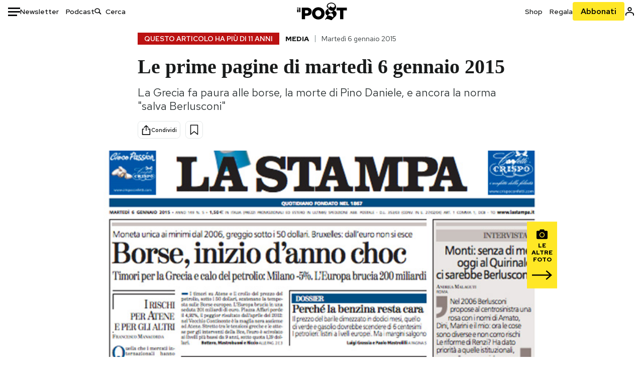

--- FILE ---
content_type: text/html; charset=utf-8
request_url: https://www.ilpost.it/2015/01/06/le-prime-pagine-oggi-391/
body_size: 29178
content:
<!DOCTYPE html><html lang="it"><head><meta charSet="utf-8"/><meta name="viewport" content="width=device-width"/><link rel="canonical" href="https://www.ilpost.it/2015/01/06/le-prime-pagine-oggi-391/"/><title>Le prime pagine di martedì 6 gennaio 2015</title><meta name="description" content="La Grecia fa paura alle borse, la morte di Pino Daniele, e ancora la norma &quot;salva Berlusconi&quot;"/><link rel="shortcut icon" href="https://static-prod.cdnilpost.com/wp-content/uploads/favicon/favicon.ico"/><meta charSet="UTF-8"/><meta http-equiv="X-UA-Compatible" content="IE=Edge,chrome=1"/><meta name="viewport" content="width=device-width, initial-scale=1.0"/><meta name="facebook-domain-verification" content="slsnlbcm4qo9c07qj68ovcdlkbgcni"/><meta name="bitly-verification" content="41976f59b172"/><meta property="fb:admins" content="100006642246117"/><meta property="fb:admins" content="100008255266864"/><meta property="fb:admins" content="100001010538238"/><meta name="msapplication-TileImage" content="https://www.ilpost.it/wp-content/uploads/2017/09/cropped-ilpost-site-icon-270x270.png"/><meta name="robots" content="index, follow, max-image-preview:large, max-snippet:-1, max-video-preview:-1"/><meta property="og:locale" content="it_IT"/><meta property="og:type" content="article"/><meta property="og:title" content="Le prime pagine di martedì 6 gennaio 2015"/><meta property="og:description" content="La Grecia fa paura alle borse, la morte di Pino Daniele, e ancora la norma &quot;salva Berlusconi&quot;"/><meta property="og:url" content="https://www.ilpost.it/2015/01/06/le-prime-pagine-oggi-391/"/><meta property="og:site_name" content="Il Post"/><meta property="og:image" content="https://www.ilpost.it/wp-content/uploads/2015/01/stampa_apertura.jpg"/><meta property="og:image:width" content="1200"/><meta property="og:image:height" content="600"/><meta property="og:image:type" content="image/jpeg"/><meta name="twitter:card" content="summary_large_image"/><meta name="twitter:creator" content="@ilpost"/><meta name="twitter:site" content="@ilpost"/><meta property="article:publisher" content="https://www.facebook.com/ilpost"/><meta property="article:published_time" content="2015-01-06T08:26:35+01:00"/><link rel="shortcut icon" href="https://static-prod.cdnilpost.com/wp-content/uploads/favicon/favicon.ico"/><link rel="preconnect" href="//connect.facebook.net"/><link rel="apple-touch-icon" href="https://static-prod.cdnilpost.com/wp-content/uploads/favicon/apple-touch-icon.png"/><link rel="apple-touch-icon" sizes="57x57" href="https://static-prod.cdnilpost.com/wp-content/uploads/favicon/apple-touch-icon-57x57.png"/><link rel="apple-touch-icon" sizes="72x72" href="https://static-prod.cdnilpost.com/wp-content/uploads/favicon/apple-touch-icon-72x72.png"/><link rel="apple-touch-icon" sizes="76x76" href="https://static-prod.cdnilpost.com/wp-content/uploads/favicon/apple-touch-icon-76x76.png"/><link rel="apple-touch-icon" sizes="114x114" href="https://static-prod.cdnilpost.com/wp-content/uploads/favicon/apple-touch-icon-114x114.png"/><link rel="apple-touch-icon" sizes="120x120" href="https://static-prod.cdnilpost.com/wp-content/uploads/favicon/apple-touch-icon-120x120.png"/><link rel="apple-touch-icon" sizes="144x144" href="https://static-prod.cdnilpost.com/wp-content/uploads/favicon/apple-touch-icon-144x144.png"/><link rel="apple-touch-icon" sizes="152x152" href="https://static-prod.cdnilpost.com/wp-content/uploads/favicon/apple-touch-icon-152x152.png"/><link rel="apple-touch-icon" sizes="180x180" href="https://static-prod.cdnilpost.com/wp-content/uploads/favicon/apple-touch-icon-180x180.png"/><link rel="profile" href="http://gmpg.org/xfn/11"/><link rel="preconnect" href="https://www.google-analytics.com"/><link rel="preconnect" href="https://www.googletagmanager.com"/><link rel="icon" href="https://www.ilpost.it/wp-content/uploads/2017/09/cropped-ilpost-site-icon-32x32.png?x85328" sizes="32x32"/><link rel="icon" sizes="192x192" href="https://www.ilpost.it/wp-content/uploads/2017/09/cropped-ilpost-site-icon-192x192.png?x85328"/><link rel="apple-touch-icon" href="https://www.ilpost.it/wp-content/uploads/2017/09/cropped-ilpost-site-icon-180x180.png?x85328"/><script type="application/ld+json">{"@context":"https://schema.org","@type":"NewsArticle","headline":"Le prime pagine di martedì 6 gennaio 2015","datePublished":"2015-01-06T08:26:35+02:00","dateModified":"2024-01-04T15:58:43.266999","description":"La Grecia fa paura alle borse, la morte di Pino Daniele, e ancora la norma \"salva Berlusconi\"","inLanguage":"it","mainEntityOfPage":{"@type":"WebPage","@id":"https://www.ilpost.it/2015/01/06/le-prime-pagine-oggi-391/"},"image":{"@type":"ImageObject","@id":"https://www.ilpost.it/wp-content/uploads/2015/01/stampa_apertura.jpg","width":"800","height":"400"},"author":{"@type":"Person","@id":"Redazione"},"publisher":{"@type":"Organization","url":"https://www.ilpost.it","name":"Il Post","sameAs":"https://it.wikipedia.org/wiki/Il_Post","logo":{"@type":"ImageObject","url":"https://www.ilpost.it/wp-content/uploads/2019/02/26733403_1811817465517366_4401223562549259052_n-1.png"}},"isAccessibleForFree":true}</script><meta name="next-head-count" content="8"/><link rel="dns-prefetch" href="https://static-prod.cdnilpost.com/"/><link rel="preconnect" href="https://static-prod.cdnilpost.com/"/><link rel="preload" href="https://static-prod.cdnilpost.com/fonts/fonts.css" as="style"/><link rel="stylesheet" href="https://static-prod.cdnilpost.com/fonts/fonts.css"/><link rel="dns-prefetch preconnect" href="https://securepubads.g.doubleclick.net"/><link rel="preload" href="https://securepubads.g.doubleclick.net/tag/js/gpt.js" as="script"/><script defer="" type="text/javascript" src="https://static-prod.cdnilpost.com/widgets/eventbrite.js"></script><script async="" type="text/javascript" src="https://platform.twitter.com/widgets.js"></script><script id="theme-script" data-nscript="beforeInteractive">
    (function() {
      function applyTheme(theme) {
        document.documentElement.classList.remove('dark', 'light');
        if (theme === 'dark') {
          document.documentElement.classList.add('dark');
        } else if (theme === 'light') {
          document.documentElement.classList.add('light');
        }
      }
      const storedTheme = localStorage.getItem('theme');
      if (storedTheme !== null) {
        applyTheme(storedTheme);
      } else {
        const systemPrefersDark = window.matchMedia('(prefers-color-scheme: dark)').matches;
        const appliableTheme = "system" === "system"
          ? (systemPrefersDark ? 'dark' : 'light')
          : "system";
        applyTheme(appliableTheme);
        localStorage.setItem('theme', appliableTheme);
      }
    })();
  </script><link rel="preload" href="https://static-prod.ilpost.it/apps/single/_next/static/css/181334c1162c05f6.css" as="style"/><link rel="stylesheet" href="https://static-prod.ilpost.it/apps/single/_next/static/css/181334c1162c05f6.css" data-n-g=""/><link rel="preload" href="https://static-prod.ilpost.it/apps/single/_next/static/css/37183bff765f79c3.css" as="style"/><link rel="stylesheet" href="https://static-prod.ilpost.it/apps/single/_next/static/css/37183bff765f79c3.css" data-n-p=""/><link rel="preload" href="https://static-prod.ilpost.it/apps/single/_next/static/css/07ad0a02c15e667a.css" as="style"/><link rel="stylesheet" href="https://static-prod.ilpost.it/apps/single/_next/static/css/07ad0a02c15e667a.css" data-n-p=""/><noscript data-n-css=""></noscript><script defer="" nomodule="" src="https://static-prod.ilpost.it/apps/single/_next/static/chunks/polyfills-c67a75d1b6f99dc8.js"></script><script defer="" type="text/javascript" src="https://static-prod.cdnilpost.com/libs/manager-common-bi.js" data-nscript="beforeInteractive"></script><script defer="" type="text/javascript" src="https://static-prod.cdnilpost.com/libs/manager-common-app.js" data-nscript="beforeInteractive"></script><script src="https://static-prod.ilpost.it/apps/single/_next/static/chunks/webpack-3d4f25da1d6174eb.js" defer=""></script><script src="https://static-prod.ilpost.it/apps/single/_next/static/chunks/framework-40c9f8ea5f621f1c.js" defer=""></script><script src="https://static-prod.ilpost.it/apps/single/_next/static/chunks/main-702645ef45ac5a95.js" defer=""></script><script src="https://static-prod.ilpost.it/apps/single/_next/static/chunks/pages/_app-8c686307c7aefbe3.js" defer=""></script><script src="https://static-prod.ilpost.it/apps/single/_next/static/chunks/e999873e-4a274eed2e0e9543.js" defer=""></script><script src="https://static-prod.ilpost.it/apps/single/_next/static/chunks/27922dfb-753499cac303426a.js" defer=""></script><script src="https://static-prod.ilpost.it/apps/single/_next/static/chunks/5a1939e3-fa3ff1637e255c5c.js" defer=""></script><script src="https://static-prod.ilpost.it/apps/single/_next/static/chunks/aba5b40c-9ae1ef5fa21b4b76.js" defer=""></script><script src="https://static-prod.ilpost.it/apps/single/_next/static/chunks/a29ae703-86839aa0c3dcdb4a.js" defer=""></script><script src="https://static-prod.ilpost.it/apps/single/_next/static/chunks/264-355eff58b234f214.js" defer=""></script><script src="https://static-prod.ilpost.it/apps/single/_next/static/chunks/pages/index-a65e680630ca1d10.js" defer=""></script><script src="https://static-prod.ilpost.it/apps/single/_next/static/XY2wTCboDSavyPKG0Akld/_buildManifest.js" defer=""></script><script src="https://static-prod.ilpost.it/apps/single/_next/static/XY2wTCboDSavyPKG0Akld/_ssgManifest.js" defer=""></script></head><body class="single content post-881691 mtype-post msubtype-prime-pagine all category-media tag-giornali tag-prime-pagine tag-quotidiani tag-rassegna-stampa"><div id="__next"><header class="_site-header_1kqmu_1"><div class="_header-container_1kqmu_20"><div class="row _row-container_1kqmu_37"><div class="col _header-left_1kqmu_50"><div class="_menu-button_1kqmu_75 "><svg xmlns="http://www.w3.org/2000/svg" width="24" height="24" viewBox="0 0 24 24"><path fill="#0c0d0e" d="M24 11v3H0v-3h24Zm-6 7v3H0v-3h18Zm6-14v3H0V4h24Z"></path></svg></div><div class="_header-left-links_1kqmu_59"><a href="/newsletter/" class="_header-left-link_fv8mp_1">Newsletter</a><a href="/podcasts/" class="_header-left-link_fv8mp_1">Podcast</a></div><div class="_header-search_1kqmu_67"><div class="_search-box_1kqmu_67"><form name="" action="/cerca/" class="_search-form_1df8o_1"><button type="submit" class="_search-submit_1df8o_34" aria-label="Cerca"><svg xmlns="http://www.w3.org/2000/svg" width="14" height="13" fill="none" viewBox="0 0 14 13"><path d="m12.9529 11.5688-.3585.32-3.78515-3.37774c-.8367.65778-1.91247 1.06666-3.12768 1.06666C3.09176 9.57772 1 7.71106 1 5.39995c0-2.31112 2.09176-4.17778 4.68157-4.17778 2.5898 0 4.68153 1.86666 4.68153 4.17778 0 1.06666-.45816 2.04444-1.19526 2.79111l3.78506 3.37774Z"></path><path fill="#0c0d0e" d="m12.5944 11.8888-.5178.5802.5178.462.5177-.462-.5177-.5802ZM8.80925 8.51106l.51775-.58018-.48612-.43381-.51221.40268.48058.61131Zm.35859-.32-.55338-.54629-.57451.58197.61015.54449.51774-.58017Zm3.26736 2.79764-.3586.32 1.0355 1.1603.3586-.32-1.0355-1.1603Zm.6769.32L9.327 7.93088 8.29151 9.09123 12.0766 12.469l1.0355-1.1603ZM8.32867 7.89975c-.70356.5531-1.61107.90037-2.6471.90037v1.55518c1.3944 0 2.63842-.47048 3.60827-1.23293l-.96117-1.22262Zm-2.6471.90037c-2.24596 0-3.90397-1.5994-3.90397-3.40017H.2224c0 2.82144 2.52552 4.95535 5.45917 4.95535V8.80012ZM1.7776 5.39995c0-1.80078 1.65801-3.40018 3.90397-3.40018V.444568C2.74792.444568.2224 2.5785.2224 5.39995h1.5552Zm3.90397-3.40018c2.24596 0 3.90397 1.5994 3.90397 3.40018h1.55516c0-2.82145-2.52548-4.955382-5.45913-4.955382V1.99977Zm3.90397 3.40018c0 .8361-.35823 1.62401-.97108 2.24482l1.10676 1.09258c.86138-.87253 1.41948-2.04018 1.41948-3.3374H9.58554ZM8.6501 8.77123l3.7851 3.37777 1.0355-1.1603-3.78511-3.37782L8.6501 8.77123Z"></path></svg></button><input type="text" name="qs" placeholder="Cerca" class="_search-input_1df8o_9" value=""/></form></div></div></div><div class="col _header-center_1kqmu_84"><a href="/" class="_logo_1kqmu_93" aria-label="Il Post"><svg xmlns="http://www.w3.org/2000/svg" width="103" height="35" fill="none" viewBox="0 0 214 76"><path fill="#2a2522" d="M97.4012 59.6176c-1.5931.7261-3.3543 1.0896-5.2845 1.0896-1.9294 0-3.691-.3742-5.2832-1.1253-1.593-.7498-2.9561-1.7532-4.0892-3.0129-1.1348-1.2575-2.0148-2.7084-2.6429-4.3561-.6268-1.6439-.9396-3.3863-.9396-5.2253v-.1459c0-1.839.2999-3.5819.9036-5.2265.6023-1.6447 1.4712-3.0853 2.6047-4.3196 1.1352-1.2347 2.4867-2.2144 4.0548-2.941 1.5677-.7256 3.3174-1.0887 5.2481-1.0887 1.9294 0 3.691.3756 5.284 1.1262 1.5922.7511 2.967 1.7541 4.125 3.0116 1.157 1.2588 2.051 2.7123 2.678 4.3566.627 1.6451.942 3.388.942 5.2273v.1447c0 1.8398-.315 3.5814-.942 5.2253-.627 1.6464-1.496 3.0865-2.605 4.3203-1.111 1.2343-2.4612 2.2145-4.0538 2.9397Zm-16.219 11.7243c3.3199 1.3794 6.9285 2.0698 10.8272 2.0698 3.897 0 7.5056-.6904 10.8256-2.0698 3.321-1.3789 6.209-3.2665 8.662-5.6614 2.454-2.3958 4.367-5.2024 5.739-8.4212 1.371-3.2183 2.058-6.6429 2.058-10.2717v-.1459c0-3.6292-.687-7.0413-2.058-10.2364-1.372-3.1942-3.26-5.9759-5.666-8.3475-2.408-2.3708-5.27-4.2476-8.59-5.6262-3.3199-1.3798-6.9286-2.0689-10.8268-2.0689-3.897 0-7.5061.6891-10.826 2.0689-3.3212 1.3786-6.2078 3.2662-8.6628 5.6615-2.4536 2.3962-4.3667 5.2028-5.7379 8.4224-1.3717 3.2179-2.0569 6.6417-2.0569 10.2721v.1447c0 3.6297.6852 7.0418 2.0569 10.2356 1.3712 3.1937 3.2589 5.978 5.6663 8.3492 2.4052 2.3716 5.269 4.2459 8.5894 5.6248ZM47.2315 45.0853c-1.4262 1.1732-3.3937 1.7596-5.9035 1.7596h-6.6635v-13.284h6.5903c2.5589 0 4.5505.563 5.9767 1.6871 1.4229 1.124 2.1354 2.7649 2.1354 4.9189v.144c0 2.0112-.7125 3.603-2.1354 4.7744Zm-4.8901-23.0942H20.6136v49.9922h14.0509V57.6995h6.9528c3.1375 0 6.0473-.3801 8.7281-1.1423 2.6791-.76 4.9844-1.9035 6.9161-3.4275 1.9309-1.5236 3.4398-3.4043 4.5273-5.6421 1.0857-2.2375 1.6299-4.8329 1.6299-7.7842v-.1437c0-2.7607-.496-5.2362-1.4866-7.427-.9893-2.1896-2.4018-4.036-4.2366-5.535-1.8348-1.5002-4.0563-2.642-6.663-3.4279-2.6067-.7864-5.5041-1.1787-8.6911-1.1787ZM186.161 34.1319h-15.212V21.9911h44.471v12.1408h-15.209v37.8514h-14.05V34.1319ZM6.31675 26.2761H.587891v-4.285H6.31675v4.285Zm0 15.7119H.587891V29.1328H6.31675V41.988Zm2.86443 0H14.91V21.9911H9.18118V41.988Z"></path><path fill="#14b6d1" d="M148.429.565918c5.481 0 10.745 1.928282 14.534 5.353812 3.524 3.1847 5.782 7.65907 5.782 13.09737 0 6.7917-2.933 9.8388-5.426 12.4056-1.14 1.1735-2.201 2.2228-2.719 3.5733 2.816.7018 5.351 2.3119 7.214 4.4867 1.986 2.3192 3.207 5.2772 3.207 8.4561 0 7.7388-3.682 11.1072-8.971 15.8219-3.6 3.209-7.949 7.08-12.275 13.6173-.138.2083-.273.4156-.407.6219-.198-.1544-.392-.2981-.58-.4301-4.251-2.9837-14.867-6.3957-19.859-6.3957-2.371 0-3.612.9484-4.752 2.9197l-.162.2885-3.121-.931c4.081-5.2237 7.861-10.8997 10.769-16.917-2.714-1.4074-5.079-3.1242-6.725-5.3464-1.536-2.0742-2.458-4.5867-2.458-7.7075 0-6.7911 4.354-11.0115 9.371-14.9337l.369-.2865.883-.6793 1.425-1.0868c3.854-2.9448 7.659-5.9653 9.458-10.2652.159-.3802.301-.7653.426-1.1542.247.3306.503.6539.765.9694 2.568 3.0939 5.946 5.7251 9.969 5.7251 2.272 0 4.525-.6243 6.117-1.9913 1.322-1.1354 2.164-2.7906 2.164-5.0017 0-3.261-1.679-5.68339-4.014-7.39643-3.211-2.35624-7.657-3.40072-10.984-3.40072-3.874 0-7.717 1.11069-10.643 3.0501-2.649 1.75569-4.551 4.19485-4.946 7.12065-.231 1.7185.419 3.0888 1.302 4.0578.89.976 2.238 1.2772 3.727 1.2772.412 0 .813-.0231 1.197-.0769-.149.4291-.354.8464-.622 1.2289-1.059 1.5152-2.938 2.242-4.154 2.242-1.911 0-3.209-.731-4.08-1.7318-1.189-1.366-1.565-3.2848-1.533-4.6485.111-4.7497 2.281-8.68312 5.754-11.45955 3.562-2.84756 8.511-4.473032 13.998-4.473032ZM146.886 46.4527c-2.697 0-5.364 1.1485-7.666 2.9063-2.27 1.7331-4.189 4.0637-5.436 6.5263 7.844.2861 15.211 3.5041 21.913 7.775.794-1.3684 1.002-3.0693 1.002-4.6016 0-3.4358-.906-6.8495-2.82-9.2704-1.603-2.027-3.922-3.3356-6.993-3.3356Zm-10.518-18.6415c-.323.2605-.553.6022-.719.9815-.35.7988-.433 1.7584-.433 2.6181 0 3.0199 1.151 6.2814 3.136 8.6771 1.716 2.0704 4.065 3.4969 6.851 3.4969 2.464 0 4.896-1.1718 6.976-2.8735 1.861-1.522 3.445-3.475 4.52-5.45-1.377.5-2.958.7224-4.44.7224-5.943 0-11.899-3.7955-15.891-8.1725Z"></path></svg></a></div><div class="col _header-right_1kqmu_108"><div class="col-xs-5 _header-right-links_1kqmu_116"><a href="https://abbonati.ilpost.it/negozio/" class="_header-right-link_1b8c4_1" id="link_shop_header">Shop</a><a href="https://abbonati.ilpost.it/regala-il-post/" class="_header-right-link_1b8c4_1" id="link_regalo_header">Regala</a></div><div class="col-xs-3 _subscribe-button-container_1kqmu_131"><a href="https://abbonati.ilpost.it" id="button_abbonamento_header" data-ga="click" data-ga-event="button_abbonamento" class="_subscribe-button_19e5e_1" aria-label="Abbonati al Post">Abbonati</a></div><div class="col-xs-1 _user-status_1kqmu_139"><a href="" rel="nofollow" id="icon_login_header" aria-label="Accedi"><svg xmlns="http://www.w3.org/2000/svg" width="21" height="21" viewBox="0 0 24 24"><path fill="#0c0d0e" d="M21.6 17.9997v3.6h-2.28v-3.6c0-.72-3.72-2.52-7.32-2.52-3.59998 0-7.31998 1.8-7.31998 2.52v3.6h-2.28v-3.6c0-3.24 6.36001-4.8 9.59998-4.8 3.24 0 9.6 1.56 9.6 4.8Z"></path><path fill="#0c0d0e" d="M12 4.6799c1.44 0 2.52 1.08 2.52 2.52s-1.08 2.52-2.52 2.52-2.51999-1.08-2.51999-2.52S10.56 4.6799 12 4.6799Zm0-2.28c-2.63999 0-4.79999 2.16-4.79999 4.8 0 2.64 2.16 4.8 4.79999 4.8 2.64 0 4.8-2.16 4.8-4.8 0-2.64-2.16-4.8-4.8-4.8Z"></path></svg></a></div></div></div><nav class="_main-menu_1s4c7_1 "><ul><li class="_sidebar-search_1s4c7_37"><form name="" action="https://ilpost.it/cerca/" class="_search-form_1e0mi_1"><input type="text" name="qs" placeholder="Cerca" class="_search-input_1e0mi_6 _old-version_1e0mi_20" value=""/><button type="submit" class="_search-submit_1e0mi_30" aria-label="Cerca"><svg xmlns="http://www.w3.org/2000/svg" width="20" height="18" fill="none" viewBox="0 0 14 13"><path d="m12.9529 11.5688-.3585.32-3.78515-3.37774c-.8367.65778-1.91247 1.06666-3.12768 1.06666C3.09176 9.57772 1 7.71106 1 5.39995c0-2.31112 2.09176-4.17778 4.68157-4.17778 2.5898 0 4.68153 1.86666 4.68153 4.17778 0 1.06666-.45816 2.04444-1.19526 2.79111l3.78506 3.37774Z"></path><path fill="#0c0d0e" d="m12.5944 11.8888-.5178.5802.5178.462.5177-.462-.5177-.5802ZM8.80925 8.51106l.51775-.58018-.48612-.43381-.51221.40268.48058.61131Zm.35859-.32-.55338-.54629-.57451.58197.61015.54449.51774-.58017Zm3.26736 2.79764-.3586.32 1.0355 1.1603.3586-.32-1.0355-1.1603Zm.6769.32L9.327 7.93088 8.29151 9.09123 12.0766 12.469l1.0355-1.1603ZM8.32867 7.89975c-.70356.5531-1.61107.90037-2.6471.90037v1.55518c1.3944 0 2.63842-.47048 3.60827-1.23293l-.96117-1.22262Zm-2.6471.90037c-2.24596 0-3.90397-1.5994-3.90397-3.40017H.2224c0 2.82144 2.52552 4.95535 5.45917 4.95535V8.80012ZM1.7776 5.39995c0-1.80078 1.65801-3.40018 3.90397-3.40018V.444568C2.74792.444568.2224 2.5785.2224 5.39995h1.5552Zm3.90397-3.40018c2.24596 0 3.90397 1.5994 3.90397 3.40018h1.55516c0-2.82145-2.52548-4.955382-5.45913-4.955382V1.99977Zm3.90397 3.40018c0 .8361-.35823 1.62401-.97108 2.24482l1.10676 1.09258c.86138-.87253 1.41948-2.04018 1.41948-3.3374H9.58554ZM8.6501 8.77123l3.7851 3.37777 1.0355-1.1603-3.78511-3.37782L8.6501 8.77123Z"></path></svg></button></form></li><li class="_menu-section-header_1s4c7_41"><a href="https://www.ilpost.it"><svg xmlns="http://www.w3.org/2000/svg" width="21" height="21" fill="none" viewBox="0 0 24 24"><path fill="#0c0d0e" d="M12 1C5.95 1 1 5.95 1 12s4.95 11 11 11 11-4.95 11-11S18.05 1 12 1Zm-1.1 19.69C6.61 20.14 3.2 16.4 3.2 12c0-.66.11-1.32.22-1.98L8.7 15.3v1.1c0 1.21.99 2.2 2.2 2.2v2.09Zm7.59-2.75c-.33-.88-1.1-1.54-2.09-1.54h-1.1v-3.3c0-.66-.44-1.1-1.1-1.1H7.6V9.8h2.2c.66 0 1.1-.44 1.1-1.1V6.5h2.2c1.21 0 2.2-.99 2.2-2.2v-.44c3.19 1.32 5.5 4.51 5.5 8.14 0 2.31-.88 4.4-2.31 5.94Z"></path></svg>Home</a><ul class="_home-menu_d9ck1_1"><li class="_second-level-menu_d9ck1_10"><a href="https://www.ilpost.it/italia/" class="_menu-item_1gx6z_1 ">Italia</a></li><li class="_second-level-menu_d9ck1_10"><a href="https://www.ilpost.it/mondo/" class="_menu-item_1gx6z_1 ">Mondo</a></li><li class="_second-level-menu_d9ck1_10"><a href="https://www.ilpost.it/politica/" class="_menu-item_1gx6z_1 ">Politica</a></li><li class="_second-level-menu_d9ck1_10"><a href="https://www.ilpost.it/tecnologia/" class="_menu-item_1gx6z_1 ">Tecnologia</a></li><li class="_second-level-menu_d9ck1_10"><a href="https://www.ilpost.it/internet/" class="_menu-item_1gx6z_1 ">Internet</a></li><li class="_second-level-menu_d9ck1_10"><a href="https://www.ilpost.it/scienza/" class="_menu-item_1gx6z_1 ">Scienza</a></li><li class="_second-level-menu_d9ck1_10"><a href="https://www.ilpost.it/cultura/" class="_menu-item_1gx6z_1 ">Cultura</a></li><li class="_second-level-menu_d9ck1_10"><a href="https://www.ilpost.it/economia/" class="_menu-item_1gx6z_1 ">Economia</a></li><li class="_second-level-menu_d9ck1_10"><a href="https://www.ilpost.it/sport/" class="_menu-item_1gx6z_1 ">Sport</a></li><li class="_second-level-menu_d9ck1_10"><a href="https://www.ilpost.it/moda/" class="_menu-item_1gx6z_1 ">Moda</a></li><li class="_second-level-menu_d9ck1_10"><a href="https://www.ilpost.it/libri/" class="_menu-item_1gx6z_1 ">Libri</a></li><li class="_second-level-menu_d9ck1_10"><a href="https://www.ilpost.it/consumismi/" class="_menu-item_1gx6z_1 ">Consumismi</a></li><li class="_second-level-menu_d9ck1_10"><a href="https://www.ilpost.it/storie-idee/" class="_menu-item_1gx6z_1 ">Storie/Idee</a></li><li class="_second-level-menu_d9ck1_10"><a href="https://www.ilpost.it/ok-boomer/" class="_menu-item_1gx6z_1 ">Ok Boomer!</a></li><li class="_second-level-menu_d9ck1_10"><a href="https://www.ilpost.it/media/" class="_menu-item_1gx6z_1 ">Media</a></li><li class="_second-level-menu_d9ck1_10"><a href="https://www.ilpost.it/europa/" class="_menu-item_1gx6z_1 ">Europa</a></li><li class="_second-level-menu_d9ck1_10"><a href="https://www.ilpost.it/altrecose/" class="_menu-item_1gx6z_1 ">Altrecose</a></li></ul><ul id="menu-navi-main" class="menu"></ul></li><li class="_menu-section-header_1s4c7_41"><a href="https://www.ilpost.it/podcasts/"><svg xmlns="http://www.w3.org/2000/svg" width="21" height="21" viewBox="0 0 24 24"><path fill="#0c0d0e" d="M12.5 14.8947c2.0643 0 3.6429-1.5052 3.6429-3.4736V4.47368C16.1429 2.50526 14.5643 1 12.5 1c-2.0643 0-3.64286 1.50526-3.64286 3.47368v6.94742c0 1.9684 1.57856 3.4736 3.64286 3.4736Zm0 2.4316c-3.4 0-6.43571-2.4316-6.43571-5.9052H4c0 3.9368 3.27857 7.1789 7.2857 7.7578V23h2.4286v-3.8211C17.7214 18.6 21 15.3579 21 11.4211h-2.0643c0 3.4736-3.0357 5.9052-6.4357 5.9052Z"></path></svg>Podcast</a></li><li class="_menu-section-header_1s4c7_41"><a href="https://www.ilpost.it/newsletter"><svg xmlns="http://www.w3.org/2000/svg" width="21" height="21" viewBox="0 0 24 24"><path fill="#0c0d0e" d="M20 3.5c1.6569 0 3 1.34315 3 3v11c0 1.6569-1.3431 3-3 3H4c-1.65685 0-3-1.3431-3-3v-11c0-1.65685 1.34315-3 3-3h16Zm0 2H4c-.3423 0-.64444.17199-.8247.43427l8.827 5.39473 8.8496-5.35305C20.6758 5.69036 20.3601 5.5 20 5.5Zm1 2.7239-8.4824 5.1317c-.3196.1934-.7204.1925-1.0391-.0024L3 8.17114V17.5c0 .5523.44772 1 1 1h16c.5523 0 1-.4477 1-1V8.2239Z"></path></svg>Newsletter</a></li><li class="_menu-section-header_1s4c7_41"><a href="https://www.ilpost.it/preferiti/"><svg xmlns="http://www.w3.org/2000/svg" width="21" height="21" viewBox="0 0 24 24"><path fill="#0c0d0e" d="M20 2.9918C20 1.8975 19.096 1 17.9932 1H6.00685C4.90117 1 4 1.88821 4 2.9918v18.9006l.00525.108c.07281.7453.89033 1.2597 1.61797.7872L12 18.647l6.3768 4.1406c.7289.4734 1.6232-.0757 1.6232-.8952V2.9918Zm-2.0057.00858c.0021.00093.0057.00252.0057-.00858V20.159l-5.4554-3.5431L12 16.2622l-.5446.3537L6 20.158V2.99603C6.00012 2.9996 6.00107 3 6.00685 3H17.9932c.0002 0 .0006.00017.0011.00038ZM6 2.99603V2.9918c0 .00063 0 .00121-.00001.00175-.00001.00096-.00001.00178.00001.00248Z"></path></svg>I miei preferiti</a></li><li class="_menu-section-header_1s4c7_41"><a href="https://www.ilpost.it/negozio/"><svg xmlns="http://www.w3.org/2000/svg" width="21" height="21" viewBox="0 0 24 24"><path fill="#0c0d0e" fill-rule="evenodd" d="M16.9671 5.78939C17.0064 3.1706 14.7725 1.03656 12.0136 1c-2.78535.03656-5.01918 2.1706-4.97976 4.80435l-.00003 1.19556H2.5V18.7568c0 1.7911 1.45199 3.2431 3.2431 3.2431h12.5138c1.7911 0 3.2431-1.452 3.2431-3.2431V6.99991h-4.5329V5.78939Zm-2 3.21052v1.63159c0 .5523.4477 1 1 1 .5522 0 1-.4477 1-1V8.99991H19.5v9.75689c0 .6866-.5566 1.2431-1.2431 1.2431H5.7431l-.1271-.0064c-.62684-.0637-1.116-.5931-1.116-1.2367V8.99991h2.53377l-.00004 1.63159c0 .5523.44772 1 1 1 .55229 0 1-.4477 1-1V8.99991h5.93337Zm0-2 .0001-1.22549c.0223-1.49355-1.2952-2.75227-2.9536-2.7746-1.6848.02233-3.00234 1.28105-2.97987 2.78957v1.21052h5.93337Z" clip-rule="evenodd"></path></svg>Shop</a></li><li class="_menu-section-header_1s4c7_41"><a href="https://www.ilpost.it/calendario/"><svg width="20px" height="19px" viewBox="0 0 20 19" version="1.1" xmlns="http://www.w3.org/2000/svg"><g id="Page-1" stroke="none" stroke-width="1" fill="none" fill-rule="evenodd"><g id="Artboard" transform="translate(-72, -789)" fill="#0c0d0e" fill-rule="nonzero"><g id="ICN-Calendar-Outline" transform="translate(73, 790)"><path d="M12.375,-1 C12.9272847,-1 13.375,-0.55228475 13.375,0 L13.375,1 L15.75,1 C17.5086787,1 19,2.24275204 19,3.875 L19,15.125 C19,16.7572691 17.5086885,18 15.75,18 L2.25,18 C0.491283167,18 -1,16.7572774 -1,15.125 L-1,3.875 C-1,2.24274373 0.491293054,1 2.25,1 L4.625,1 L4.625,0 C4.625,-0.55228475 5.07271525,-1 5.625,-1 C6.17728475,-1 6.625,-0.55228475 6.625,0 L6.625,1 L11.375,1 L11.375,0 C11.375,-0.55228475 11.8227153,-1 12.375,-1 Z M17,9 L1,9 L1,15.125 C1,15.5638275 1.52341266,16 2.25,16 L15.75,16 C16.4765633,16 17,15.5638128 17,15.125 L17,9 Z M11.375,3 L6.625,3 L6.625,4 C6.625,4.55228475 6.17728475,5 5.625,5 C5.07271525,5 4.625,4.55228475 4.625,4 L4.625,3 L2.25,3 C1.52342608,3 1,3.43618824 1,3.875 L1,7 L17,7 L17,3.875 C17,3.43620295 16.4765498,3 15.75,3 L13.375,3 L13.375,4 C13.375,4.55228475 12.9272847,5 12.375,5 C11.8227153,5 11.375,4.55228475 11.375,4 L11.375,3 Z"></path></g></g></g></svg>Calendario</a></li><li class="_menu-section-header_1s4c7_41"><a href=""><svg xmlns="http://www.w3.org/2000/svg" width="21" height="21" viewBox="0 0 24 24"><path fill="#0c0d0e" d="M21.6 17.9997v3.6h-2.28v-3.6c0-.72-3.72-2.52-7.32-2.52-3.59998 0-7.31998 1.8-7.31998 2.52v3.6h-2.28v-3.6c0-3.24 6.36001-4.8 9.59998-4.8 3.24 0 9.6 1.56 9.6 4.8Z"></path><path fill="#0c0d0e" d="M12 4.6799c1.44 0 2.52 1.08 2.52 2.52s-1.08 2.52-2.52 2.52-2.51999-1.08-2.51999-2.52S10.56 4.6799 12 4.6799Zm0-2.28c-2.63999 0-4.79999 2.16-4.79999 4.8 0 2.64 2.16 4.8 4.79999 4.8 2.64 0 4.8-2.16 4.8-4.8 0-2.64-2.16-4.8-4.8-4.8Z"></path></svg>Area Personale</a><ul><li><a href="">Entra</a></li></ul></li></ul></nav></div></header><script type="text/javascript">window._ilpost_datalayer =  {"pageMainCategory":"Media","pageType":"fotogallery","pageTitle":"Le prime pagine di martedì 6 gennaio 2015","pageMtype":"post","pageMsubType":"prime-pagine","pageCategory":["media"],"pageAttributes":["giornali","prime-pagine","quotidiani","rassegna-stampa"],"postID":881691,"adult":"0","brand":"ilpost","channel":"Media,Televisione","bs-channel":"Media,Televisione","isApp":"0"};</script><script type="text/javascript">var __CONTEXT__ =  {"pageMainCategory":"Media","pageType":"fotogallery","pageTitle":"Le prime pagine di martedì 6 gennaio 2015","pageMtype":"post","pageMsubType":"prime-pagine","pageCategory":["media"],"pageAttributes":["giornali","prime-pagine","quotidiani","rassegna-stampa"],"postID":881691,"adult":"0","brand":"ilpost","channel":"Media,Televisione","bs-channel":"Media,Televisione","isApp":"0"};</script><div data-id="interstitial@desktop@ros" data-format="interstitial" data-device="desktop" data-section="ros" data-ilpostadv-hb="true" data-is-app="false" class="adv-hb_ilpost-adv-hb__eFyXJ undefined "><script type="text/ad-init" data-ad--id="interstitial@desktop@ros" data-ad="true" data-ad--source="ilpost.it" data-ad--format="interstitial" data-ad--device="desktop" data-ad--section="ros" data-ad--size-fluid="true" data-ad--render--async-html="true" data--context="true" data--channel="Media,Televisione" data--visibility="anonymous"></script></div><div data-id="interstitial@mobile@ros" data-format="interstitial" data-device="mobile" data-section="ros" data-ilpostadv-hb="true" data-is-app="false" class="adv-hb_ilpost-adv-hb__eFyXJ undefined "><script type="text/ad-init" data-ad--id="interstitial@mobile@ros" data-ad="true" data-ad--source="ilpost.it" data-ad--format="interstitial" data-ad--device="mobile" data-ad--section="ros" data-ad--size-fluid="true" data-ad--render--async-html="true" data--context="false" data--channel="Media,Televisione" data--visibility="anonymous"></script></div><div data-id="skin@mobile@ros" data-format="skin" data-device="mobile" data-section="ros" data-ilpostadv-hb="true" data-is-app="false" data-refresh-in-gallery="true" class="adv-hb_ilpost-adv-hb__eFyXJ adv-hb_ilpost-adv-hb-skin__20Xn_ "><script type="text/ad-init" data-ad--id="skin@mobile@ros" data-ad="true" data-ad--source="ilpost.it" data-ad--format="skin" data-ad--device="mobile" data-ad--section="ros" data-ad--size-fluid="true" data-ad--render--async-html="true" data--context="false" data--channel="Media,Televisione" data--visibility="anonymous"></script></div><div data-id="skin@desktop@ros" data-format="skin" data-device="desktop" data-section="ros" data-ilpostadv-hb="true" data-is-app="false" data-refresh-in-gallery="true" class="adv-hb_ilpost-adv-hb__eFyXJ adv-hb_ilpost-adv-hb-skin__20Xn_ "><script type="text/ad-init" data-ad--id="skin@desktop@ros" data-ad="true" data-ad--source="ilpost.it" data-ad--format="skin" data-ad--device="desktop" data-ad--section="ros" data-ad--size-fluid="true" data-ad--render--async-html="true" data--context="false" data--channel="Media,Televisione" data--visibility="anonymous"></script></div><div id="mapp_header_box" class="adv-mapp_mapp__sXmhC widget widget_mapp_widget"></div><div id="ilpost_gam_header_box" class="adv_gam adv-gam_adv_ilpost__kDvYt"></div><div id="main"><script type="text/javascript">var ilpostnew = {"post_id":881691,"ajax_url":"https://www.ilpost.it/wp-admin/admin-ajax.php","login_url":"/wp-login.php?redirect_to=https://www.ilpost.it/2015/01/06/le-prime-pagine-oggi-391/","advProvider":"citynews","postCommentStatus":"close"};</script><main class="container  index_with-galleries__AcPcU" id="index_main-content__nZYrw"><div class="row index_row-wrap__aFB00"><div class="col col-xl-12 index_col-wrap__uWeUs"><div><div class="_breadcrumbs_1x3k7_1  false"><ul class="_breadcrumbs__container_1x3k7_8"><li class="_breadcrumbs__category_1x3k7_57" style="--bgColor:transparent;--txtColor:var(--Greyscale-Text-Body)"><a href="/media/" class="">Media</a></li><li class="_breadcrumbs__time_1x3k7_82">Martedì 6 gennaio 2015</li></ul></div></div><article><div class="index_main-content__header__WktGW "><h1 class="index_std_lyt_ttl__ikjc6 ">Le prime pagine di martedì 6 gennaio 2015</h1><h2>La Grecia fa paura alle borse, la morte di Pino Daniele, e ancora la norma &quot;salva Berlusconi&quot;</h2><div class="index_actions__HLCgE "><div class="_share_jffck_1"><div class="_ilPostShare_jffck_12"><button class="_sharebutton_jffck_22"><svg xmlns="http://www.w3.org/2000/svg" width="20" height="20" fill="none" viewBox="0 0 14 14"><path fill="#0c0d0e" d="M4.08342 5.04004H2.33341c-.64433 0-1.16666.50144-1.16666 1.12V12.88c0 .6186.52233 1.12 1.16666 1.12h9.33329c.6444 0 1.1667-.5014 1.1667-1.12V6.16004c0-.61856-.5223-1.12-1.1667-1.12H9.33341v1.232h2.21669V12.768H2.45008V6.27204h1.63334v-1.232Z"></path><path fill="#0c0d0e" d="M4.31667 4.20003 3.5 3.41603 7 .0560303 10.5 3.41603l-.81667.784-2.1-2.016v5.936H6.41667v-5.936l-2.1 2.016Z"></path></svg><div class="_shareExtendedText_jffck_37"> <!-- -->Condividi</div></button><ul class=""><li><button class="_close_jffck_133"></button> <span>Condividi</span></li><li><a class="_link_jffck_152 undefined" href="#"><svg width="24" height="24" viewBox="0 0 743 743" xmlns="http://www.w3.org/2000/svg" xmlns:xlink="http://www.w3.org/1999/xlink"><defs><path d="M164.045 0C73.445 0 0 73.445 0 164.045v414.939c0 90.6 73.445 164.045 164.045 164.045h414.939c90.6 0 164.045-73.445 164.045-164.045V164.045C743.029 73.445 669.584 0 578.984 0H164.045Z" id="b"></path></defs><g fill="none" fill-rule="evenodd"><use fill="var(--Greyscale-Text-Body)" xlink:href="#b"></use><path d="m519.845 242.925 59.006 1.534V137.078l-87.442-3.068c-82.178 0-148.797 66.618-148.797 148.797v95.11H241.367V492.97h101.245v250.059h127.324v-250.06h90.506l18.409-115.051H469.936v-85.084c0-27.564 22.345-49.91 49.909-49.91" fill="var(--Greyscale-Surface-Default)"></path></g></svg><span>Facebook</span></a></li><li><a class="_link_jffck_152 undefined" href="#"><svg width="24" height="24" viewBox="0 0 512 512" xmlns="http://www.w3.org/2000/svg"><g fill="var(--Greyscale-Text-Body)"><path d="M110.34 26.45c3.87-.38 7.77-.46 11.66-.45 90.33.01 180.67-.02 271 .01 23.64 0 47.05 9.53 64.03 25.95 18.18 17.21 28.97 41.96 28.95 67.03.04 83.67.01 167.34.02 251.01-.15 16.93 1.25 34.34-4.36 50.65-11.31 37.14-47.71 64.85-86.62 65.29-92.68.1-185.37.1-278.04 0-41.16-.43-79.29-31.5-88.39-71.57-3.36-12.86-2.49-26.23-2.59-39.38.01-85.33-.02-170.67.01-256 .02-20.54 7.19-40.95 19.91-57.06 15.5-19.9 39.28-33.14 64.42-35.48m-36.2 68.69c49.09 61.3 98.35 122.46 147.37 183.8-36.77 46.04-73.76 91.9-110.55 137.92 10.63.01 21.27.01 31.91 0 31.77-39.15 62.98-78.78 94.84-117.86 31.49 39.3 63 78.58 94.55 117.83 35.2.08 70.4.04 105.61.02-49.08-61.3-98.33-122.46-147.37-183.78 36.75-46.05 73.76-91.9 110.55-137.92-10.64-.03-21.28-.02-31.91-.01-31.75 39.17-63.01 78.75-94.81 117.87-31.51-39.29-63-78.6-94.58-117.84-35.2-.08-70.4-.03-105.61-.03Z"></path><path d="M126.28 120.15c13.83-.02 27.65-.05 41.47.02 72.7 90.52 145.37 181.07 217.97 271.67-13.82.04-27.64.06-41.46-.01-72.7-90.53-145.37-181.08-217.98-271.68Z"></path></g><path fill="var(--Greyscale-Surface-Default)" d="M74.14 95.14c35.21 0 70.41-.05 105.61.03 31.58 39.24 63.07 78.55 94.58 117.84 31.8-39.12 63.06-78.7 94.81-117.87 10.63-.01 21.27-.02 31.91.01-36.79 46.02-73.8 91.87-110.55 137.92 49.04 61.32 98.29 122.48 147.37 183.78-35.21.02-70.41.06-105.61-.02A97425.52 97425.52 0 0 1 237.71 299c-31.86 39.08-63.07 78.71-94.84 117.86-10.64.01-21.28.01-31.91 0 36.79-46.02 73.78-91.88 110.55-137.92-49.02-61.34-98.28-122.5-147.37-183.8m52.14 25.01c72.61 90.6 145.28 181.15 217.98 271.68 13.82.07 27.64.05 41.46.01-72.6-90.6-145.27-181.15-217.97-271.67-13.82-.07-27.64-.04-41.47-.02Z"></path></svg><span>X (Twitter)</span></a></li><li><a class="_link_jffck_152 undefined" href="mailto:?subject=&amp;body=&quot;Le%20prime%20pagine%20di%20marted%C3%AC%206%20gennaio%202015%20https%3A%2F%2Fwww.ilpost.it%2F2015%2F01%2F06%2Fle-prime-pagine-oggi-391%2F%3Futm_medium%3Dsocial%26utm_source%3Demail%26utm_campaign%3Dshare" rel="noreferrer" target="_blank"><svg width="24" height="24" viewBox="0 0 751 751" xmlns="http://www.w3.org/2000/svg" xmlns:xlink="http://www.w3.org/1999/xlink"><defs><path id="a" d="M174.441 0C78.1 0 0 78.1 0 174.441V576.21c0 96.341 78.1 174.441 174.441 174.441H576.21c96.341 0 174.441-78.1 174.441-174.441V174.441C750.651 78.1 672.551 0 576.21 0H174.441Z"></path></defs><g fill="none" fill-rule="evenodd"><use xlink:href="#a" fill="url(#b)"></use><use xlink:href="#a" fill="var(--Greyscale-Text-Body)"></use><path fill="var(--Greyscale-Surface-Default)" d="M551.205 179C589.132 179 620 209.171 620 246.245v258.536C620 541.855 589.132 572 551.205 572h-353.41C159.868 572 129 541.855 129 504.78V246.246C129 209.171 159.868 179 197.795 179h353.41Zm19.508 113.482L388.6 416.837c-8.414 5.766-19.794 5.766-28.183 0L178.251 292.482l.025 212.31c0 10.444 8.772 18.95 19.54 18.95H551.2c10.767 0 19.539-8.506 19.539-18.95l-.026-212.31Zm-19.523-65.21H197.805c-6.521 0-12.71 3.308-16.316 8.608l193.008 131.75 192.984-131.75c-3.606-5.3-9.77-8.609-16.291-8.609Z"></path></g></svg><span>Email</span></a></li><li><a class="_link_jffck_152 undefined" href="https://wa.me/?text=Le%20prime%20pagine%20di%20marted%C3%AC%206%20gennaio%202015 - https://www.ilpost.it/2015/01/06/le-prime-pagine-oggi-391/"><svg width="24" height="24" viewBox="0 0 751 751" xmlns="http://www.w3.org/2000/svg" xmlns:xlink="http://www.w3.org/1999/xlink"><defs><path id="a" d="M174.441 0C78.1 0 0 78.1 0 174.441V576.21c0 96.341 78.1 174.441 174.441 174.441H576.21c96.341 0 174.441-78.1 174.441-174.441V174.441C750.651 78.1 672.551 0 576.21 0H174.441Z"></path></defs><g fill="none" fill-rule="evenodd"><use xlink:href="#a" fill="url(#b)"></use><use xlink:href="#a" fill="var(--Greyscale-Text-Body)"></use><g fill="var(--Greyscale-Surface-Default)"><path d="M202.949 494.995c-25.404-36.109-40.32-80.13-40.32-127.634 0-122.647 99.425-222.072 222.07-222.072 122.648 0 222.073 99.425 222.073 222.072 0 122.646-99.425 222.071-222.072 222.071-44.432 0-85.816-13.049-120.53-35.524l-85 22.507 23.779-81.42Zm53.718 108.551c38.06 20.675 81.675 32.42 128.033 32.42 148.346 0 268.605-120.259 268.605-268.605S533.045 98.756 384.7 98.756c-148.346 0-268.604 120.26-268.604 268.605 0 49.313 13.289 95.523 36.48 135.243l-36.48 137.247 140.57-36.305Z"></path><path d="M519.3 439.792a20.035 20.035 0 0 0-13.327-16.83l-54.97-19.172a14.54 14.54 0 0 0-15.401 3.79l-5.31 5.646c-8.766 9.323-22.056 13.05-34.308 9.355-10.567-3.188-23.685-9.714-38.21-22.806-14.523-13.092-22.371-25.465-26.634-35.646-4.943-11.804-2.61-25.41 5.757-35.093l5.065-5.864a14.536 14.536 0 0 0 2.179-15.71l-24.754-52.694a20.035 20.035 0 0 0-18.117-11.515c-17.592-.014-34.95 14.376-43.194 35.808-8.274 21.51-18.296 79.854 67.123 156.853 85.418 76.998 142.412 60.996 162.952 50.543 20.465-10.416 32.983-29.17 31.15-46.665"></path></g></g></svg><span>Whatsapp</span></a></li><li><a class="_link_jffck_152  undefined" rel="noreferrer" target="_blank" href="https://abbonati.ilpost.it/regala-il-post/?utm_source=ilpost&amp;utm_medium=articolo&amp;utm_campaign=share"><svg xmlns="http://www.w3.org/2000/svg" width="24" height="24" viewBox="0 0 24 24" fill="none"><path d="M11.9973 5.83172V18.9911M5.74219 11.6428H18.2631M8.73567 2.23138C10.0163 1.4884 10.7557 2.7754 10.7557 2.7754L11.7415 4.49123C11.7415 4.49123 12.4808 5.72812 11.2002 6.4711C9.91965 7.21407 9.1803 5.9272 9.1803 5.9272L8.19451 4.26135C8.19451 4.26135 7.45509 2.97435 8.73567 2.23138ZM15.1641 2.23099C13.8835 1.48802 13.1441 2.77502 13.1441 2.77502L12.1583 4.49084C12.1583 4.49084 11.4189 5.72774 12.6995 6.47071C13.9801 7.21368 14.7194 5.92682 14.7194 5.92682L15.7052 4.26096C15.7052 4.26096 16.4447 2.97396 15.1641 2.23099Z" stroke="#0ec8e3" stroke-width="1.5" stroke-linejoin="round"></path><path d="M4 6.73047V5.98047C3.58579 5.98047 3.25 6.31626 3.25 6.73047H4ZM20 6.73047L20.75 6.73047C20.75 6.53156 20.671 6.34079 20.5303 6.20014C20.3897 6.05949 20.1989 5.98047 20 5.98047V6.73047ZM19 19.7305V20.4805C19.1989 20.4805 19.3897 20.4015 19.5303 20.2608C19.671 20.1201 19.75 19.9294 19.75 19.7305L19 19.7305ZM5.00003 19.7305L4.25003 19.7305C4.25003 20.1447 4.58582 20.4805 5.00003 20.4805V19.7305ZM4 11.6395H3.25C3.25 12.0537 3.58579 12.3895 4 12.3895V11.6395ZM5 11.6395L5.75 11.6395L5.75 10.8895H5V11.6395ZM20 11.6395V12.3895C20.4142 12.3895 20.75 12.0537 20.75 11.6395L20 11.6395ZM19 11.6395V10.8895H18.25L18.25 11.6395L19 11.6395ZM19 18.9805H5.00003V20.4805H19V18.9805ZM4.75 11.6395V6.73047H3.25V11.6395H4.75ZM5.75003 19.7305L5.75 11.6395L4.25 11.6395L4.25003 19.7305L5.75003 19.7305ZM5 10.8895H4V12.3895H5V10.8895ZM19.25 6.73046L19.25 11.6395L20.75 11.6395L20.75 6.73047L19.25 6.73046ZM20 10.8895H19V12.3895H20V10.8895ZM18.25 11.6395L18.25 19.7305L19.75 19.7305L19.75 11.6395L18.25 11.6395ZM12.7449 7.48047H20V5.98047H12.7449V7.48047ZM4 7.48047H11.2511V5.98047H4V7.48047Z" fill="var(--Greyscale-Text-Body)"></path></svg><span>Regala il Post</span></a></li></ul></div></div><div class="_saved_1hbvv_1"><div class="_ilpost_saved_1hbvv_1 false"><button class="" disabled="" aria-label="Aggiungi ai preferiti"><svg width="21" height="21" viewBox="0 0 14 18" fill="none" xmlns="http://www.w3.org/2000/svg"><path d="M1 17V1H13V17L7 12L1 17Z" stroke="#0c0d0e" stroke-width="1.3" stroke-linejoin="round"></path></svg></button></div></div></div></div><div class="index_main-content__image__DtJf_"><figure><a href="https://www.ilpost.it/2015/01/06/le-prime-pagine-oggi-391/stampa-916"><img src="https://www.ilpost.it/wp-content/uploads/2015/01/stampa_apertura.jpg" alt=""/><div class="index_gallery-link__UYmuq"><svg xmlns="http://www.w3.org/2000/svg" width="22" height="22" viewBox="0 0 512 512"><path d="M512 144v288c0 26.5-21.5 48-48 48H48c-26.5 0-48-21.5-48-48V144c0-26.5 21.5-48 48-48h88l12.3-32.9c7-18.7 24.9-31.1 44.9-31.1h125.5c20 0 37.9 12.4 44.9 31.1L376 96h88c26.5 0 48 21.5 48 48zM376 288c0-66.2-53.8-120-120-120s-120 53.8-120 120 53.8 120 120 120 120-53.8 120-120zm-32 0c0 48.5-39.5 88-88 88s-88-39.5-88-88 39.5-88 88-88 88 39.5 88 88z"></path></svg><span>Le<br/>altre<br/>foto</span><span class="index_arrow-top__6HvrM"><svg xmlns="http://www.w3.org/2000/svg" fill-rule="evenodd" clip-rule="evenodd" image-rendering="optimizeQuality" shape-rendering="geometricPrecision" text-rendering="geometricPrecision" width="40" height="19" viewBox="0 0 512 243.58"><path fill-rule="nonzero" d="M373.57 0 512 120.75 371.53 243.58l-20.92-23.91 94.93-83L0 137.09v-31.75l445.55-.41-92.89-81.02z"></path></svg></span></div></a></figure></div><div class="contenuto all " id="singleBody"><p>Le notizie principali in apertura e sulle prime pagine dei giornali di oggi sono diverse: la giornata nera delle borse, con quella di Milano che ha perso quasi il 5%, causata dalle preoccupazioni sul futuro dell&#8217;euro per il voto in Grecia e dal calo del prezzo del petrolio, la morte di Pino Daniele, ricordato dai quotidiani con molte foto sulle prime pagine, e ancora la norma &#8220;salva Berlusconi&#8221; ritirata dal governo dopo le polemiche dei giorni scorsi, che viene analizzata per cercare di ricostruire chi sia responsabile della sua scrittura. I quotidiani sportivi presentano la giornata di campionato, che riprende oggi dopo la pausa natalizia, con la partita principale di stasera fra Juventus e Inter.</p>

			<style>
			.single-post-new article figure.split-gal-el .photo-container .arrow::after {
				content: 'LE ALTRE FOTO';
			}
			</style>

			<div id="gallery-new" class="split-gal">
				<figure class="split-gal-el">
					<div class="photo-container">
						<a href="https://www.ilpost.it/2015/01/06/le-prime-pagine-oggi-391/stampa-916/" title="vai alla fotogallery">
							<img width="400" height="578" src="https://www.ilpost.it/wp-content/uploads/2015/01/stampa3-400x578.jpg" class="attachment-medium size-medium" alt="" loading="lazy" srcset="https://www.ilpost.it/wp-content/uploads/2015/01/stampa3-400x578.jpg 400w, https://www.ilpost.it/wp-content/uploads/2015/01/stampa3.jpg 450w" sizes="(max-width: 400px) 100vw, 400px" />
						<span class='arrow'></span>
						</a>
					</div>
					<span class="caption" itemprop="caption"></span>
				</figure>
			</div><div id='gallery-25810' class='gallery galleryid-0 gallery-columns-5 gallery-size-thumbnail'><figure class='gallery-item'>
			<div class='gallery-icon portrait'>
				<a href='https://www.ilpost.it/2015/01/06/le-prime-pagine-oggi-391/stampa-916/'><img width="130" height="91" src="https://www.ilpost.it/wp-content/uploads/2015/01/stampa3-130x91.jpg" class="attachment-thumbnail size-thumbnail" alt="" loading="lazy" /></a>
			</div></figure><figure class='gallery-item'>
			<div class='gallery-icon portrait'>
				<a href='https://www.ilpost.it/2015/01/06/le-prime-pagine-oggi-391/corriere_della_sera-825/'><img width="130" height="91" src="https://www.ilpost.it/wp-content/uploads/2015/01/corriere_della_sera3-130x91.jpg" class="attachment-thumbnail size-thumbnail" alt="" loading="lazy" /></a>
			</div></figure><figure class='gallery-item'>
			<div class='gallery-icon portrait'>
				<a href='https://www.ilpost.it/2015/01/06/le-prime-pagine-oggi-391/repubblica-994/'><img width="130" height="91" src="https://www.ilpost.it/wp-content/uploads/2015/01/repubblica3-130x91.jpg" class="attachment-thumbnail size-thumbnail" alt="" loading="lazy" /></a>
			</div></figure><figure class='gallery-item'>
			<div class='gallery-icon portrait'>
				<a href='https://www.ilpost.it/2015/01/06/le-prime-pagine-oggi-391/sole_24_ore-353/'><img width="130" height="91" src="https://www.ilpost.it/wp-content/uploads/2015/01/sole_24_ore2-130x91.jpg" class="attachment-thumbnail size-thumbnail" alt="" loading="lazy" /></a>
			</div></figure><figure class='gallery-item'>
			<div class='gallery-icon portrait'>
				<a href='https://www.ilpost.it/2015/01/06/le-prime-pagine-oggi-391/messaggero-923/'><img width="130" height="91" src="https://www.ilpost.it/wp-content/uploads/2015/01/messaggero3-130x91.jpg" class="attachment-thumbnail size-thumbnail" alt="" loading="lazy" /></a>
			</div></figure><figure class='gallery-item'>
			<div class='gallery-icon portrait'>
				<a href='https://www.ilpost.it/2015/01/06/le-prime-pagine-oggi-391/giornale-809/'><img width="130" height="91" src="https://www.ilpost.it/wp-content/uploads/2015/01/giornale3-130x91.jpg" class="attachment-thumbnail size-thumbnail" alt="" loading="lazy" /></a>
			</div></figure><figure class='gallery-item'>
			<div class='gallery-icon portrait'>
				<a href='https://www.ilpost.it/2015/01/06/le-prime-pagine-oggi-391/manifesto-760/'><img width="130" height="91" src="https://www.ilpost.it/wp-content/uploads/2015/01/manifesto3-130x91.jpg" class="attachment-thumbnail size-thumbnail" alt="" loading="lazy" /></a>
			</div></figure><figure class='gallery-item'>
			<div class='gallery-icon portrait'>
				<a href='https://www.ilpost.it/2015/01/06/le-prime-pagine-oggi-391/avvenire-693/'><img width="130" height="91" src="https://www.ilpost.it/wp-content/uploads/2015/01/avvenire3-130x91.jpg" class="attachment-thumbnail size-thumbnail" alt="" loading="lazy" /></a>
			</div></figure><figure class='gallery-item'>
			<div class='gallery-icon portrait'>
				<a href='https://www.ilpost.it/2015/01/06/le-prime-pagine-oggi-391/fatto-576/'><img width="130" height="91" src="https://www.ilpost.it/wp-content/uploads/2015/01/fatto2-130x91.jpg" class="attachment-thumbnail size-thumbnail" alt="" loading="lazy" /></a>
			</div></figure><figure class='gallery-item'>
			<div class='gallery-icon portrait'>
				<a href='https://www.ilpost.it/2015/01/06/le-prime-pagine-oggi-391/osservatore_romano-640/'><img width="130" height="91" src="https://www.ilpost.it/wp-content/uploads/2015/01/osservatore_romano1-130x91.jpg" class="attachment-thumbnail size-thumbnail" alt="" loading="lazy" /></a>
			</div></figure><figure class='gallery-item'>
			<div class='gallery-icon portrait'>
				<a href='https://www.ilpost.it/2015/01/06/le-prime-pagine-oggi-391/libero-1039/'><img width="130" height="91" src="https://www.ilpost.it/wp-content/uploads/2015/01/libero2-130x91.jpg" class="attachment-thumbnail size-thumbnail" alt="" loading="lazy" /></a>
			</div></figure><figure class='gallery-item'>
			<div class='gallery-icon portrait'>
				<a href='https://www.ilpost.it/2015/01/06/le-prime-pagine-oggi-391/mattino-797/'><img width="130" height="91" src="https://www.ilpost.it/wp-content/uploads/2015/01/mattino2-130x91.jpg" class="attachment-thumbnail size-thumbnail" alt="" loading="lazy" /></a>
			</div></figure><figure class='gallery-item'>
			<div class='gallery-icon portrait'>
				<a href='https://www.ilpost.it/2015/01/06/le-prime-pagine-oggi-391/secolo_xix-776/'><img width="130" height="91" src="https://www.ilpost.it/wp-content/uploads/2015/01/secolo_xix3-130x91.jpg" class="attachment-thumbnail size-thumbnail" alt="" loading="lazy" /></a>
			</div></figure><figure class='gallery-item'>
			<div class='gallery-icon portrait'>
				<a href='https://www.ilpost.it/2015/01/06/le-prime-pagine-oggi-391/tempo-575/'><img width="130" height="91" src="https://www.ilpost.it/wp-content/uploads/2015/01/tempo4-130x91.jpg" class="attachment-thumbnail size-thumbnail" alt="" loading="lazy" /></a>
			</div></figure><figure class='gallery-item'>
			<div class='gallery-icon portrait'>
				<a href='https://www.ilpost.it/2015/01/06/le-prime-pagine-oggi-391/mf-425/'><img width="130" height="91" src="https://www.ilpost.it/wp-content/uploads/2015/01/mf2-130x91.jpg" class="attachment-thumbnail size-thumbnail" alt="" loading="lazy" /></a>
			</div></figure><figure class='gallery-item'>
			<div class='gallery-icon portrait'>
				<a href='https://www.ilpost.it/2015/01/06/le-prime-pagine-oggi-391/italia_oggi-133/'><img width="130" height="91" src="https://www.ilpost.it/wp-content/uploads/2015/01/italia_oggi3-130x91.jpg" class="attachment-thumbnail size-thumbnail" alt="" loading="lazy" /></a>
			</div></figure><figure class='gallery-item'>
			<div class='gallery-icon portrait'>
				<a href='https://www.ilpost.it/2015/01/06/le-prime-pagine-oggi-391/gazzettino-788/'><img width="130" height="91" src="https://www.ilpost.it/wp-content/uploads/2015/01/gazzettino4-130x91.jpg" class="attachment-thumbnail size-thumbnail" alt="" loading="lazy" /></a>
			</div></figure><figure class='gallery-item'>
			<div class='gallery-icon portrait'>
				<a href='https://www.ilpost.it/2015/01/06/le-prime-pagine-oggi-391/lacittadisalerno_salerno-684/'><img width="130" height="91" src="https://www.ilpost.it/wp-content/uploads/2015/01/lacittadisalerno_salerno3-130x91.jpg" class="attachment-thumbnail size-thumbnail" alt="" loading="lazy" /></a>
			</div></figure><figure class='gallery-item'>
			<div class='gallery-icon portrait'>
				<a href='https://www.ilpost.it/2015/01/06/le-prime-pagine-oggi-391/ilcentro_pescara-800/'><img width="130" height="91" src="https://www.ilpost.it/wp-content/uploads/2015/01/ilcentro_pescara3-130x91.jpg" class="attachment-thumbnail size-thumbnail" alt="" loading="lazy" /></a>
			</div></figure><figure class='gallery-item'>
			<div class='gallery-icon portrait'>
				<a href='https://www.ilpost.it/2015/01/06/le-prime-pagine-oggi-391/gazzetta_del_mezzogiorno-595/'><img width="130" height="91" src="https://www.ilpost.it/wp-content/uploads/2015/01/gazzetta_del_mezzogiorno3-130x91.jpg" class="attachment-thumbnail size-thumbnail" alt="" loading="lazy" /></a>
			</div></figure><figure class='gallery-item'>
			<div class='gallery-icon portrait'>
				<a href='https://www.ilpost.it/2015/01/06/le-prime-pagine-oggi-391/iltirreno_livorno-799/'><img width="130" height="91" src="https://www.ilpost.it/wp-content/uploads/2015/01/iltirreno_livorno3-130x91.jpg" class="attachment-thumbnail size-thumbnail" alt="" loading="lazy" /></a>
			</div></figure><figure class='gallery-item'>
			<div class='gallery-icon portrait'>
				<a href='https://www.ilpost.it/2015/01/06/le-prime-pagine-oggi-391/mattinopadova_padova-794/'><img width="130" height="91" src="https://www.ilpost.it/wp-content/uploads/2015/01/mattinopadova_padova3-130x91.jpg" class="attachment-thumbnail size-thumbnail" alt="" loading="lazy" /></a>
			</div></figure><figure class='gallery-item'>
			<div class='gallery-icon portrait'>
				<a href='https://www.ilpost.it/2015/01/06/le-prime-pagine-oggi-391/giornale_di_brescia-450/'><img width="130" height="91" src="https://www.ilpost.it/wp-content/uploads/2015/01/giornale_di_brescia3-130x91.jpg" class="attachment-thumbnail size-thumbnail" alt="" loading="lazy" /></a>
			</div></figure><figure class='gallery-item'>
			<div class='gallery-icon portrait'>
				<a href='https://www.ilpost.it/2015/01/06/le-prime-pagine-oggi-391/ilpiccolo_trieste-799/'><img width="130" height="91" src="https://www.ilpost.it/wp-content/uploads/2015/01/ilpiccolo_trieste3-130x91.jpg" class="attachment-thumbnail size-thumbnail" alt="" loading="lazy" /></a>
			</div></figure><figure class='gallery-item'>
			<div class='gallery-icon portrait'>
				<a href='https://www.ilpost.it/2015/01/06/le-prime-pagine-oggi-391/lanuovasardegna_sassari-791/'><img width="130" height="91" src="https://www.ilpost.it/wp-content/uploads/2015/01/lanuovasardegna_sassari3-130x91.jpg" class="attachment-thumbnail size-thumbnail" alt="" loading="lazy" /></a>
			</div></figure><figure class='gallery-item'>
			<div class='gallery-icon portrait'>
				<a href='https://www.ilpost.it/2015/01/06/le-prime-pagine-oggi-391/giornale_di_sicilia-275/'><img width="130" height="91" src="https://www.ilpost.it/wp-content/uploads/2015/01/giornale_di_sicilia3-130x91.jpg" class="attachment-thumbnail size-thumbnail" alt="" loading="lazy" /></a>
			</div></figure><figure class='gallery-item'>
			<div class='gallery-icon portrait'>
				<a href='https://www.ilpost.it/2015/01/06/le-prime-pagine-oggi-391/lanuovaferrara_ferrara-796/'><img width="130" height="91" src="https://www.ilpost.it/wp-content/uploads/2015/01/lanuovaferrara_ferrara3-130x91.jpg" class="attachment-thumbnail size-thumbnail" alt="" loading="lazy" /></a>
			</div></figure><figure class='gallery-item'>
			<div class='gallery-icon portrait'>
				<a href='https://www.ilpost.it/2015/01/06/le-prime-pagine-oggi-391/xsma3-2/'><img width="130" height="91" src="https://www.ilpost.it/wp-content/uploads/2015/01/provincia_como3-130x91.jpg" class="attachment-thumbnail size-thumbnail" alt="" loading="lazy" /></a>
			</div></figure><figure class='gallery-item'>
			<div class='gallery-icon portrait'>
				<a href='https://www.ilpost.it/2015/01/06/le-prime-pagine-oggi-391/messaggeroveneto_udine-798/'><img width="130" height="91" src="https://www.ilpost.it/wp-content/uploads/2015/01/messaggeroveneto_udine3-130x91.jpg" class="attachment-thumbnail size-thumbnail" alt="" loading="lazy" /></a>
			</div></figure><figure class='gallery-item'>
			<div class='gallery-icon portrait'>
				<a href='https://www.ilpost.it/2015/01/06/le-prime-pagine-oggi-391/gazzetta_dello_sport-748/'><img width="130" height="91" src="https://www.ilpost.it/wp-content/uploads/2015/01/gazzetta_dello_sport3-130x91.jpg" class="attachment-thumbnail size-thumbnail" alt="" loading="lazy" /></a>
			</div></figure><figure class='gallery-item'>
			<div class='gallery-icon portrait'>
				<a href='https://www.ilpost.it/2015/01/06/le-prime-pagine-oggi-391/corriere_dello_sport-803/'><img width="130" height="91" src="https://www.ilpost.it/wp-content/uploads/2015/01/corriere_dello_sport3-130x91.jpg" class="attachment-thumbnail size-thumbnail" alt="" loading="lazy" /></a>
			</div></figure><figure class='gallery-item'>
			<div class='gallery-icon portrait'>
				<a href='https://www.ilpost.it/2015/01/06/le-prime-pagine-oggi-391/tuttosport-1134/'><img width="130" height="91" src="https://www.ilpost.it/wp-content/uploads/2015/01/tuttosport3-130x91.jpg" class="attachment-thumbnail size-thumbnail" alt="" loading="lazy" /></a>
			</div></figure></div><!-- FINE DIV GALLERY -->

</div><div class="index_art_tag__pP6B_"><span class="index_tag__5Kiui">Tag: </span><a href="/tag/giornali/">giornali</a><strong>-</strong><a href="/tag/prime-pagine/">prime pagine</a><strong>-</strong><a href="/tag/quotidiani/">quotidiani</a><strong>-</strong><a href="/tag/rassegna-stampa/">rassegna stampa</a></div><div class="index_il-post-comments___DMIs"><button id="showComments" class="index_showComments__AprTA" data-open="close">Mostra i commenti</button></div></article></div></div></main></div><div data-id="rectangle-1@desktop@home" data-format="rectangle-1" data-device="desktop" data-section="home" data-ilpostadv-hb="true" data-is-app="false" class="adv-hb_ilpost-adv-hb__eFyXJ undefined "><script type="text/ad-init" data-ad--id="rectangle-1@desktop@home" data-ad="true" data-ad--source="ilpost.it" data-ad--format="rectangle-1" data-ad--device="desktop" data-ad--section="home" data-ad--size-fluid="true" data--context="false" data--channel="Media,Televisione" data--visibility="anonymous"></script></div><div data-id="box-2@mobile@ros" data-format="box-2" data-device="mobile" data-section="ros" data-ilpostadv-hb="true" data-is-app="false" class="adv-hb_ilpost-adv-hb__eFyXJ undefined "><script type="text/ad-init" data-ad--id="box-2@mobile@ros" data-ad="true" data-ad--source="ilpost.it" data-ad--format="box-2" data-ad--device="mobile" data-ad--section="ros" data-ad--size-fluid="true" data--context="false" data--channel="Media,Televisione" data--visibility="anonymous"></script></div><div class="index_main-content__after___Xmr_"><div class="row index_row-wrap__aFB00"><div class="col col-xl-12 index_col-wrap__uWeUs"><div class="_striscia-container_ua334_1"><h3 class="_section-title-16_yph82_1">Consigliati</h3><div class="_scrolling-container_ua334_25"><div class="_striscia-items_ua334_31"><article class="sc-Qotzb lgGRHJ _single-striscia_1wb14_5" width="200" id="striscia-item-0"><a href="https://www.ilpost.it/2019/07/21/harry-ti-presento-sally/?utm_source=ilpost&amp;utm_medium=correlate&amp;utm_campaign=correlate_1"><figure class="_single-striscia-image_1wb14_36"><img src="https://static-prod.cdnilpost.com/wp-content/uploads/2019/07/harry-sally.jpg" alt="" loading="lazy"/></figure><h2 class="_article-title_vvjfb_7" style="font-size:18px;font-weight:700">Perché “Harry, ti presento Sally…” è speciale</h2><p class="_article-paragraph_e98aq_1" style="font-size:14px;line-height:18px;font-weight:400;color:var(--Greyscale-Text-Summary)">Uscì trent&#x27;anni fa e le sue premesse erano perfino banali: eppure aveva una serie di cose che lo resero memorabile</p></a></article><article class="sc-Qotzb lgGRHJ _single-striscia_1wb14_5" width="200" id="striscia-item-1"><a href="https://www.ilpost.it/2014/08/17/canzoni-adolescenza/?utm_source=ilpost&amp;utm_medium=correlate&amp;utm_campaign=correlate_2"><figure class="_single-striscia-image_1wb14_36"><img src="https://www.ilpost.it/wp-content/uploads/2014/08/mele.jpg" alt="" loading="lazy"/></figure><h2 class="_article-title_vvjfb_7" style="font-size:18px;font-weight:700">Perché amiamo ancora le canzoni della nostra adolescenza</h2><p class="_article-paragraph_e98aq_1" style="font-size:14px;line-height:18px;font-weight:400;color:var(--Greyscale-Text-Summary)">Non solo perché ce la ricordano, ma anche per via della neurochimica e del funzionamento del nostro cervello</p></a></article><article class="sc-Qotzb lgGRHJ _single-striscia_1wb14_5" width="200" id="striscia-item-2"><a href="https://www.ilpost.it/2015/05/18/musei-poco-conosciuti/?utm_source=ilpost&amp;utm_medium=correlate&amp;utm_campaign=correlate_3"><figure class="_single-striscia-image_1wb14_36"><img src="https://www.ilpost.it/wp-content/uploads/2015/05/berlino.jpg" alt="" loading="lazy"/></figure><h2 class="_article-title_vvjfb_7" style="font-size:18px;font-weight:700">10 musei molto belli e poco conosciuti</h2><p class="_article-paragraph_e98aq_1" style="font-size:14px;line-height:18px;font-weight:400;color:var(--Greyscale-Text-Summary)">Li ha scelti il Guardian tra quelli di tutta Europa, fuori dai posti più battuti dai turisti: e uno è a Roma</p></a></article></div></div></div><div data-id="native-2@desktop@ros" data-format="native-2" data-device="desktop" data-section="ros" data-ilpostadv-hb="true" data-is-app="false" class="adv-hb_ilpost-adv-hb__eFyXJ undefined "><script type="text/ad-init" data-ad--id="native-2@desktop@ros" data-ad="true" data-ad--source="ilpost.it" data-ad--format="native-2" data-ad--device="desktop" data-ad--section="ros" data-ad--size-fluid="true" data-ad--target="#striscia-item-2" data--context="false" data--channel="Media,Televisione" data--visibility="subscriber"></script></div><div data-id="native-2@mobile@ros" data-format="native-2" data-device="mobile" data-section="ros" data-ilpostadv-hb="true" data-is-app="false" class="adv-hb_ilpost-adv-hb__eFyXJ undefined "><script type="text/ad-init" data-ad--id="native-2@mobile@ros" data-ad="true" data-ad--source="ilpost.it" data-ad--format="native-2" data-ad--device="mobile" data-ad--section="ros" data-ad--size-fluid="true" data-ad--target="#striscia-item-2" data--context="false" data--channel="Media,Televisione" data--visibility="subscriber"></script></div></div></div></div><div id="mapp_sticky_footer" class="adv-mapp_mapp__sXmhC widget widget_mapp_widget"></div><div id="ilpost_gam_sticky_footer" class="adv_gam adv-gam_adv_ilpost__kDvYt"></div><div id="ilpost_gam_pixel" class="adv_gam adv-gam_adv_ilpost__kDvYt"></div><footer class="footer-minimal _footer_k8706_1"><div class="_container_k8706_19"><div class="_footer-row_k8706_26"><div class="_col-logo_k8706_50"><a href="/" aria-label="Il Post"><svg xmlns="http://www.w3.org/2000/svg" width="102" height="36" fill="none" viewBox="0 0 214 76"><path fill="#2A2522" d="M97.4012 59.6176c-1.5931.7261-3.3543 1.0896-5.2845 1.0896-1.9294 0-3.691-.3742-5.2832-1.1253-1.593-.7498-2.9561-1.7532-4.0892-3.0129-1.1348-1.2575-2.0148-2.7084-2.6429-4.3561-.6268-1.6439-.9396-3.3863-.9396-5.2253v-.1459c0-1.839.2999-3.5819.9036-5.2265.6023-1.6447 1.4712-3.0853 2.6047-4.3196 1.1352-1.2347 2.4867-2.2144 4.0548-2.941 1.5677-.7256 3.3174-1.0887 5.2481-1.0887 1.9294 0 3.691.3756 5.284 1.1262 1.5922.7511 2.967 1.7541 4.125 3.0116 1.157 1.2588 2.051 2.7123 2.678 4.3566.627 1.6451.942 3.388.942 5.2273v.1447c0 1.8398-.315 3.5814-.942 5.2253-.627 1.6464-1.496 3.0865-2.605 4.3203-1.111 1.2343-2.4612 2.2145-4.0538 2.9397Zm-16.219 11.7243c3.3199 1.3794 6.9285 2.0698 10.8272 2.0698 3.897 0 7.5056-.6904 10.8256-2.0698 3.321-1.3789 6.209-3.2665 8.662-5.6614 2.454-2.3958 4.367-5.2024 5.739-8.4212 1.371-3.2183 2.058-6.6429 2.058-10.2717v-.1459c0-3.6292-.687-7.0413-2.058-10.2364-1.372-3.1942-3.26-5.9759-5.666-8.3475-2.408-2.3708-5.27-4.2476-8.59-5.6262-3.3199-1.3798-6.9286-2.0689-10.8268-2.0689-3.897 0-7.5061.6891-10.826 2.0689-3.3212 1.3786-6.2078 3.2662-8.6628 5.6615-2.4536 2.3962-4.3667 5.2028-5.7379 8.4224-1.3717 3.2179-2.0569 6.6417-2.0569 10.2721v.1447c0 3.6297.6852 7.0418 2.0569 10.2356 1.3712 3.1937 3.2589 5.978 5.6663 8.3492 2.4052 2.3716 5.269 4.2459 8.5894 5.6248ZM47.2315 45.0853c-1.4262 1.1732-3.3937 1.7596-5.9035 1.7596h-6.6635v-13.284h6.5903c2.5589 0 4.5505.563 5.9767 1.6871 1.4229 1.124 2.1354 2.7649 2.1354 4.9189v.144c0 2.0112-.7125 3.603-2.1354 4.7744Zm-4.8901-23.0942H20.6136v49.9922h14.0509V57.6995h6.9528c3.1375 0 6.0473-.3801 8.7281-1.1423 2.6791-.76 4.9844-1.9035 6.9161-3.4275 1.9309-1.5236 3.4398-3.4043 4.5273-5.6421 1.0857-2.2375 1.6299-4.8329 1.6299-7.7842v-.1437c0-2.7607-.496-5.2362-1.4866-7.427-.9893-2.1896-2.4018-4.036-4.2366-5.535-1.8348-1.5002-4.0563-2.642-6.663-3.4279-2.6067-.7864-5.5041-1.1787-8.6911-1.1787ZM186.161 34.1319h-15.212V21.9911h44.471v12.1408h-15.209v37.8514h-14.05V34.1319ZM6.31675 26.2761H.587891v-4.285H6.31675v4.285Zm0 15.7119H.587891V29.1328H6.31675V41.988Zm2.86443 0H14.91V21.9911H9.18118V41.988Z"></path><path fill="#14B6D1" d="M148.429.565918c5.481 0 10.745 1.928282 14.534 5.353812 3.524 3.1847 5.782 7.65907 5.782 13.09737 0 6.7917-2.933 9.8388-5.426 12.4056-1.14 1.1735-2.201 2.2228-2.719 3.5733 2.816.7018 5.351 2.3119 7.214 4.4867 1.986 2.3192 3.207 5.2772 3.207 8.4561 0 7.7388-3.682 11.1072-8.971 15.8219-3.6 3.209-7.949 7.08-12.275 13.6173-.138.2083-.273.4156-.407.6219-.198-.1544-.392-.2981-.58-.4301-4.251-2.9837-14.867-6.3957-19.859-6.3957-2.371 0-3.612.9484-4.752 2.9197l-.162.2885-3.121-.931c4.081-5.2237 7.861-10.8997 10.769-16.917-2.714-1.4074-5.079-3.1242-6.725-5.3464-1.536-2.0742-2.458-4.5867-2.458-7.7075 0-6.7911 4.354-11.0115 9.371-14.9337l.369-.2865.883-.6793 1.425-1.0868c3.854-2.9448 7.659-5.9653 9.458-10.2652.159-.3802.301-.7653.426-1.1542.247.3306.503.6539.765.9694 2.568 3.0939 5.946 5.7251 9.969 5.7251 2.272 0 4.525-.6243 6.117-1.9913 1.322-1.1354 2.164-2.7906 2.164-5.0017 0-3.261-1.679-5.68339-4.014-7.39643-3.211-2.35624-7.657-3.40072-10.984-3.40072-3.874 0-7.717 1.11069-10.643 3.0501-2.649 1.75569-4.551 4.19485-4.946 7.12065-.231 1.7185.419 3.0888 1.302 4.0578.89.976 2.238 1.2772 3.727 1.2772.412 0 .813-.0231 1.197-.0769-.149.4291-.354.8464-.622 1.2289-1.059 1.5152-2.938 2.242-4.154 2.242-1.911 0-3.209-.731-4.08-1.7318-1.189-1.366-1.565-3.2848-1.533-4.6485.111-4.7497 2.281-8.68312 5.754-11.45955 3.562-2.84756 8.511-4.473032 13.998-4.473032ZM146.886 46.4527c-2.697 0-5.364 1.1485-7.666 2.9063-2.27 1.7331-4.189 4.0637-5.436 6.5263 7.844.2861 15.211 3.5041 21.913 7.775.794-1.3684 1.002-3.0693 1.002-4.6016 0-3.4358-.906-6.8495-2.82-9.2704-1.603-2.027-3.922-3.3356-6.993-3.3356Zm-10.518-18.6415c-.323.2605-.553.6022-.719.9815-.35.7988-.433 1.7584-.433 2.6181 0 3.0199 1.151 6.2814 3.136 8.6771 1.716 2.0704 4.065 3.4969 6.851 3.4969 2.464 0 4.896-1.1718 6.976-2.8735 1.861-1.522 3.445-3.475 4.52-5.45-1.377.5-2.958.7224-4.44.7224-5.943 0-11.899-3.7955-15.891-8.1725Z"></path></svg></a></div><div class="_col-menu_k8706_72"><ul><li><a href="/chi-siamo/">Chi siamo</a></li><li><a href="https://www.citynews.it/advertising/ilpost/" rel="nofollow noreferrer" target="_blank">Pubblicità</a></li><li><a href="/privacy/">Privacy</a></li><li><a href="#" class="iubenda-banner-link">Gestisci le preferenze</a></li><li><a href="/condizioni-generali/">Condizioni d&#x27;uso</a></li><li><a href="/dichiarazione-di-accessibilita/">Dichiarazione di accessibilità</a></li></ul></div><p class="_col-text_k8706_127">Il Post è una testata registrata presso il Tribunale di Milano, 419 del 28 settembre 2009 - ISSN 2610-9980</p><div class="_col-meta_k8706_147"><a href="https://abbonati.ilpost.it" id="button_abbonamento_header" data-ga="click" data-ga-event="button_abbonamento" class="_subscribe-button_19e5e_1" aria-label="Abbonati al Post">Abbonati</a></div></div></div></footer></div><script id="__NEXT_DATA__" type="application/json">{"props":{"pageProps":{"data":{"head":{"exec_time":0.087,"debug_extra":{"es_msearch_time":0.033,"es_took_taxonomy_info":0,"es_took_consigliati":5,"es_took_altre_notizie":3,"es_took_widgets":1}},"data":{"taxonomy_info":{"head":{"total":6,"status":200,"took":0,"current":5,"params":{"q":"/2015/01/06/le-prime-pagine-oggi-391/"}},"meta":{"label":"Taxonomy","show_label":false,"link":false},"data":[{"id":159,"name":"Media","slug":"media","taxonomy":"category","meta":{"is_main_tax":true,"is_taxonomy_special":false}},{"id":161,"name":"giornali","slug":"giornali","taxonomy":"post_tag","meta":{"is_taxonomy_special":false}},{"id":163,"name":"prime pagine","slug":"prime-pagine","taxonomy":"post_tag","meta":{"is_taxonomy_special":false,"pst_category_image":"https://www.ilpost.it/wp-content/uploads/2016/12/edicola.jpg","pst_category_image_id":"2452198","pst_category_color":"#F1F1F1","pst_category_template":"listato"}},{"id":165,"name":"quotidiani","slug":"quotidiani","taxonomy":"post_tag","meta":{"is_taxonomy_special":false}},{"id":167,"name":"rassegna stampa","slug":"rassegna-stampa","taxonomy":"post_tag","meta":{"is_taxonomy_special":false}}]},"consigliati":{"head":{"total":0,"status":200,"took":5,"current":3,"params":{"q":"/2015/01/06/le-prime-pagine-oggi-391/"}},"meta":{"label":"Consigliati","show_label":false,"link":false},"data":[{"id":2153504,"status":"publish","mtype":"post","msubtype":"post","title":"Perché “Harry, ti presento Sally…” è speciale","titolo2":"Uscì trent'anni fa e le sue premesse erano perfino banali: eppure aveva una serie di cose che lo resero memorabile","type":"post","link":"https://www.ilpost.it/2019/07/21/harry-ti-presento-sally/","image":"https://static-prod.cdnilpost.com/wp-content/uploads/2019/07/harry-sally.jpg","summary":"Uscì trent'anni fa e le sue premesse erano perfino banali: eppure aveva una serie di cose che lo resero memorabile","timestamp":"2019-07-21T10:13:22.000Z","access_level":"all"},{"id":747827,"status":"publish","mtype":"post","msubtype":"post","title":"Perché amiamo ancora le canzoni della nostra adolescenza","titolo2":"Non solo perché ce la ricordano, ma anche per via della neurochimica e del funzionamento del nostro cervello","type":"post","link":"https://www.ilpost.it/2014/08/17/canzoni-adolescenza/","image":"https://www.ilpost.it/wp-content/uploads/2014/08/mele.jpg","summary":"Non solo perché ce la ricordano, ma anche per via della neurochimica e del funzionamento del nostro cervello","timestamp":"2014-08-17T14:47:02.000Z","access_level":"all"},{"id":1019675,"status":"publish","mtype":"post","msubtype":"post","title":"10 musei molto belli e poco conosciuti","titolo2":"Li ha scelti il Guardian tra quelli di tutta Europa, fuori dai posti più battuti dai turisti: e uno è a Roma","type":"post","link":"https://www.ilpost.it/2015/05/18/musei-poco-conosciuti/","image":"https://www.ilpost.it/wp-content/uploads/2015/05/berlino.jpg","summary":"Li ha scelti il Guardian tra quelli di tutta Europa, fuori dai posti più battuti dai turisti: e uno è a Roma","timestamp":"2015-05-18T10:44:43.000Z","access_level":"all"}]},"altre_notizie":{"head":{"total":1971,"status":200,"took":3,"current":9},"meta":{"label":"Altre Notizie","show_label":true,"link":true,"fe_component_type":"undefined"},"data":[{"id":3490181,"msubtype":"post","title":"Il grande successo dei podcast di “The Ringer” negli Stati Uniti","link":"https://www.ilpost.it/2026/01/13/the-ringer-podcast-successo/","image":"https://static-prod.cdnilpost.com/wp-content/uploads/2026/01/13/1768317238-BS.png","summary":"Dedicati allo sport e alla cultura pop, sono tra i più noti e influenti grazie alle intuizioni del giornalista Bill Simmons ","excerpt":"Dedicati allo sport e alla cultura pop, sono tra i più noti e influenti grazie alle intuizioni del giornalista Bill Simmons ","public_author":{"name":"","image":"","link":"","bio":""},"timestamp":"2026-01-13T16:26:05+01:00","access_level":"all"},{"id":3480553,"msubtype":"post","title":"I 25 articoli più letti sul Post nel 2025","link":"https://www.ilpost.it/2025/12/29/articoli-piu-letti-sul-post-2025/","image":"https://www.ilpost.it/wp-content/uploads/2025/12/29/1767015095-GettyImages-1475313776.jpg","summary":"Storie di papi, di Ozempic, di Ucraina, di cronaca, di alfabeti alternativi e di saluti in montagna","excerpt":"Storie di papi, di Ozempic, di Ucraina, di cronaca, di alfabeti alternativi e di saluti in montagna","public_author":{"name":"","image":"","link":"","bio":""},"timestamp":"2025-12-29T14:42:42+01:00","access_level":"all"},{"id":3474383,"msubtype":"post","title":"La nuova rivista a fumetti del Manifesto","link":"https://www.ilpost.it/2025/12/19/la-fine-del-mondo-il-manifesto/","image":"https://www.ilpost.it/wp-content/uploads/2025/12/19/1766140289-la-fine-del-mondo.jpeg","summary":"Si rifà a quelle degli anni Settanta, costa poco e nel primo numero ci sono Gipi, Zerocalcare, Dr. Pira e Zuzu","excerpt":"Si rifà a quelle degli anni Settanta, costa poco e nel primo numero ci sono Gipi, Zerocalcare, Dr. Pira e Zuzu","public_author":{"name":"","image":"","link":"","bio":""},"timestamp":"2025-12-19T12:13:14+01:00","access_level":"all"},{"id":3473348,"msubtype":"post","title":"Una vita tra le guerre della seconda metà del Novecento","link":"https://www.ilpost.it/2025/12/18/morto-peter-arnett/","image":"https://static-prod.cdnilpost.com/wp-content/uploads/2025/12/18/1766047047-AP25352062267781.jpg","summary":"È morto Peter Arnett, che fu tra i giornalisti più influenti della sua epoca e raccontò le guerre in Vietnam e in Iraq come pochi altri","excerpt":"È morto Peter Arnett, che fu tra i giornalisti più influenti della sua epoca e raccontò le guerre in Vietnam e in Iraq come pochi altri","public_author":{"name":"","image":"","link":"","bio":""},"timestamp":"2025-12-18T16:44:20+01:00","access_level":"all"},{"id":3468218,"msubtype":"post","title":"Chi sono i greci che vogliono comprare Repubblica","link":"https://www.ilpost.it/2025/12/12/kyriakou-greci-vendita-gedi-repubblica-chi-sono/","image":"https://static-prod.cdnilpost.com/wp-content/uploads/2025/12/11/1765448718-AP25268010126424.jpg","summary":"I Kyriakou sono una potente famiglia di armatori e proprietari di media, molto più esperti di radio e tv che di giornali","excerpt":"I Kyriakou sono una potente famiglia di armatori e proprietari di media, molto più esperti di radio e tv che di giornali","public_author":{"name":"","image":"","link":"","bio":""},"timestamp":"2025-12-12T12:01:59+01:00","access_level":"all"},{"id":3466400,"msubtype":"post","title":"Anche le celebrità vogliono fare informazione","link":"https://www.ilpost.it/2025/12/11/celebrita-media-podcast-newsletter/","image":"https://static-prod.cdnilpost.com/wp-content/uploads/2025/12/10/1765379888-Screenshot-2025-12-10-alle-16.17.06.png","summary":"E in certi casi si stanno dotando di strutture simili a quelle delle redazioni, come hanno fatto Fedez e Fabrizio Corona","excerpt":"E in certi casi si stanno dotando di strutture simili a quelle delle redazioni, come hanno fatto Fedez e Fabrizio Corona","public_author":{"name":"","image":"","link":"","bio":""},"timestamp":"2025-12-11T15:53:33+01:00","access_level":"all"},{"id":3468251,"msubtype":"post","title":"Cosa sta succedendo dentro alla Stampa e a Repubblica","link":"https://www.ilpost.it/2025/12/11/cosa-succede-repubblica-stampa-vendita-gedi/","image":"https://static-prod.cdnilpost.com/wp-content/uploads/2025/12/11/1765450249-ilpost_20251211114948237_ec6be36dd1d8d9da90e16620873fe940.jpg","summary":"GEDI ha confermato per la prima volta alle redazioni che vuole vendere le testate entro gennaio, e i giornalisti stanno protestando","excerpt":"GEDI ha confermato per la prima volta alle redazioni che vuole vendere le testate entro gennaio, e i giornalisti stanno protestando","public_author":{"name":"","image":"","link":"","bio":""},"timestamp":"2025-12-11T13:07:40+01:00","access_level":"all"},{"id":3466271,"msubtype":"post","title":"Cos’è un’offerta di acquisto ostile","link":"https://www.ilpost.it/2025/12/09/offerta-acquisto-ostile/","image":"https://static-prod.cdnilpost.com/wp-content/uploads/2025/12/09/1765267407-AP25219633110903.jpg","summary":"Quella tentata da Paramount Skydance per comprare Warner Bros. Discovery è un'operazione come non se ne vedono spesso","excerpt":"Quella tentata da Paramount Skydance per comprare Warner Bros. Discovery è un'operazione come non se ne vedono spesso","public_author":{"name":"","image":"","link":"","bio":""},"timestamp":"2025-12-09T09:27:53+01:00","access_level":"all"},{"id":3466009,"msubtype":"post","title":"Le ipotesi sulla vendita di GEDI","link":"https://www.ilpost.it/2025/12/08/voci-vendita-gruppo-gedi-repubblica-stampa/","image":"https://static-prod.cdnilpost.com/wp-content/uploads/2025/12/08/1765204575-22770271_large.jpg","summary":"Da mesi girano voci, ora confermate, che la famiglia Elkann stia trattando per liberarsi del gruppo che possiede tra le altre cose La Repubblica e La Stampa","excerpt":"Da mesi girano voci, ora confermate, che la famiglia Elkann stia trattando per liberarsi del gruppo che possiede tra le altre cose La Repubblica e La Stampa","public_author":{"name":"","image":"","link":"","bio":""},"timestamp":"2025-12-08T16:17:52+01:00","access_level":"all"}]},"widgets":{"head":{"total":0,"status":200,"took":1,"current":0,"params":{"q":"/2015/01/06/le-prime-pagine-oggi-391/"}},"meta":{"label":"Widgets","show_label":false,"link":false},"data":[]},"main":{"head":{},"meta":{"page_info":{"layout":"post","gallery_image":"stampa-916","with_galleries":true}},"data":{"id":881691,"main_category":"Media","words":117,"characters":962,"status":"publish","content_html":"\u003cp\u003eLe notizie principali in apertura e sulle prime pagine dei giornali di oggi sono diverse: la giornata nera delle borse, con quella di Milano che ha perso quasi il 5%, causata dalle preoccupazioni sul futuro dell\u0026#8217;euro per il voto in Grecia e dal calo del prezzo del petrolio, la morte di Pino Daniele, ricordato dai quotidiani con molte foto sulle prime pagine, e ancora la norma \u0026#8220;salva Berlusconi\u0026#8221; ritirata dal governo dopo le polemiche dei giorni scorsi, che viene analizzata per cercare di ricostruire chi sia responsabile della sua scrittura. I quotidiani sportivi presentano la giornata di campionato, che riprende oggi dopo la pausa natalizia, con la partita principale di stasera fra Juventus e Inter.\u003c/p\u003e\n\r\n\t\t\t\u003cstyle\u003e\r\n\t\t\t.single-post-new article figure.split-gal-el .photo-container .arrow::after {\r\n\t\t\t\tcontent: 'LE ALTRE FOTO';\r\n\t\t\t}\r\n\t\t\t\u003c/style\u003e\r\n\r\n\t\t\t\u003cdiv id=\"gallery-new\" class=\"split-gal\"\u003e\r\n\t\t\t\t\u003cfigure class=\"split-gal-el\"\u003e\r\n\t\t\t\t\t\u003cdiv class=\"photo-container\"\u003e\r\n\t\t\t\t\t\t\u003ca href=\"https://www.ilpost.it/2015/01/06/le-prime-pagine-oggi-391/stampa-916/\" title=\"vai alla fotogallery\"\u003e\r\n\t\t\t\t\t\t\t\u003cimg width=\"400\" height=\"578\" src=\"https://www.ilpost.it/wp-content/uploads/2015/01/stampa3-400x578.jpg\" class=\"attachment-medium size-medium\" alt=\"\" loading=\"lazy\" srcset=\"https://www.ilpost.it/wp-content/uploads/2015/01/stampa3-400x578.jpg 400w, https://www.ilpost.it/wp-content/uploads/2015/01/stampa3.jpg 450w\" sizes=\"(max-width: 400px) 100vw, 400px\" /\u003e\r\n\t\t\t\t\t\t\u003cspan class='arrow'\u003e\u003c/span\u003e\r\n\t\t\t\t\t\t\u003c/a\u003e\r\n\t\t\t\t\t\u003c/div\u003e\r\n\t\t\t\t\t\u003cspan class=\"caption\" itemprop=\"caption\"\u003e\u003c/span\u003e\r\n\t\t\t\t\u003c/figure\u003e\r\n\t\t\t\u003c/div\u003e\u003cdiv id='gallery-25810' class='gallery galleryid-0 gallery-columns-5 gallery-size-thumbnail'\u003e\u003cfigure class='gallery-item'\u003e\r\n\t\t\t\u003cdiv class='gallery-icon portrait'\u003e\r\n\t\t\t\t\u003ca href='https://www.ilpost.it/2015/01/06/le-prime-pagine-oggi-391/stampa-916/'\u003e\u003cimg width=\"130\" height=\"91\" src=\"https://www.ilpost.it/wp-content/uploads/2015/01/stampa3-130x91.jpg\" class=\"attachment-thumbnail size-thumbnail\" alt=\"\" loading=\"lazy\" /\u003e\u003c/a\u003e\r\n\t\t\t\u003c/div\u003e\u003c/figure\u003e\u003cfigure class='gallery-item'\u003e\r\n\t\t\t\u003cdiv class='gallery-icon portrait'\u003e\r\n\t\t\t\t\u003ca href='https://www.ilpost.it/2015/01/06/le-prime-pagine-oggi-391/corriere_della_sera-825/'\u003e\u003cimg width=\"130\" height=\"91\" src=\"https://www.ilpost.it/wp-content/uploads/2015/01/corriere_della_sera3-130x91.jpg\" class=\"attachment-thumbnail size-thumbnail\" alt=\"\" loading=\"lazy\" /\u003e\u003c/a\u003e\r\n\t\t\t\u003c/div\u003e\u003c/figure\u003e\u003cfigure class='gallery-item'\u003e\r\n\t\t\t\u003cdiv class='gallery-icon portrait'\u003e\r\n\t\t\t\t\u003ca href='https://www.ilpost.it/2015/01/06/le-prime-pagine-oggi-391/repubblica-994/'\u003e\u003cimg width=\"130\" height=\"91\" src=\"https://www.ilpost.it/wp-content/uploads/2015/01/repubblica3-130x91.jpg\" class=\"attachment-thumbnail size-thumbnail\" alt=\"\" loading=\"lazy\" /\u003e\u003c/a\u003e\r\n\t\t\t\u003c/div\u003e\u003c/figure\u003e\u003cfigure class='gallery-item'\u003e\r\n\t\t\t\u003cdiv class='gallery-icon portrait'\u003e\r\n\t\t\t\t\u003ca href='https://www.ilpost.it/2015/01/06/le-prime-pagine-oggi-391/sole_24_ore-353/'\u003e\u003cimg width=\"130\" height=\"91\" src=\"https://www.ilpost.it/wp-content/uploads/2015/01/sole_24_ore2-130x91.jpg\" class=\"attachment-thumbnail size-thumbnail\" alt=\"\" loading=\"lazy\" /\u003e\u003c/a\u003e\r\n\t\t\t\u003c/div\u003e\u003c/figure\u003e\u003cfigure class='gallery-item'\u003e\r\n\t\t\t\u003cdiv class='gallery-icon portrait'\u003e\r\n\t\t\t\t\u003ca href='https://www.ilpost.it/2015/01/06/le-prime-pagine-oggi-391/messaggero-923/'\u003e\u003cimg width=\"130\" height=\"91\" src=\"https://www.ilpost.it/wp-content/uploads/2015/01/messaggero3-130x91.jpg\" class=\"attachment-thumbnail size-thumbnail\" alt=\"\" loading=\"lazy\" /\u003e\u003c/a\u003e\r\n\t\t\t\u003c/div\u003e\u003c/figure\u003e\u003cfigure class='gallery-item'\u003e\r\n\t\t\t\u003cdiv class='gallery-icon portrait'\u003e\r\n\t\t\t\t\u003ca href='https://www.ilpost.it/2015/01/06/le-prime-pagine-oggi-391/giornale-809/'\u003e\u003cimg width=\"130\" height=\"91\" src=\"https://www.ilpost.it/wp-content/uploads/2015/01/giornale3-130x91.jpg\" class=\"attachment-thumbnail size-thumbnail\" alt=\"\" loading=\"lazy\" /\u003e\u003c/a\u003e\r\n\t\t\t\u003c/div\u003e\u003c/figure\u003e\u003cfigure class='gallery-item'\u003e\r\n\t\t\t\u003cdiv class='gallery-icon portrait'\u003e\r\n\t\t\t\t\u003ca href='https://www.ilpost.it/2015/01/06/le-prime-pagine-oggi-391/manifesto-760/'\u003e\u003cimg width=\"130\" height=\"91\" src=\"https://www.ilpost.it/wp-content/uploads/2015/01/manifesto3-130x91.jpg\" class=\"attachment-thumbnail size-thumbnail\" alt=\"\" loading=\"lazy\" /\u003e\u003c/a\u003e\r\n\t\t\t\u003c/div\u003e\u003c/figure\u003e\u003cfigure class='gallery-item'\u003e\r\n\t\t\t\u003cdiv class='gallery-icon portrait'\u003e\r\n\t\t\t\t\u003ca href='https://www.ilpost.it/2015/01/06/le-prime-pagine-oggi-391/avvenire-693/'\u003e\u003cimg width=\"130\" height=\"91\" src=\"https://www.ilpost.it/wp-content/uploads/2015/01/avvenire3-130x91.jpg\" class=\"attachment-thumbnail size-thumbnail\" alt=\"\" loading=\"lazy\" /\u003e\u003c/a\u003e\r\n\t\t\t\u003c/div\u003e\u003c/figure\u003e\u003cfigure class='gallery-item'\u003e\r\n\t\t\t\u003cdiv class='gallery-icon portrait'\u003e\r\n\t\t\t\t\u003ca href='https://www.ilpost.it/2015/01/06/le-prime-pagine-oggi-391/fatto-576/'\u003e\u003cimg width=\"130\" height=\"91\" src=\"https://www.ilpost.it/wp-content/uploads/2015/01/fatto2-130x91.jpg\" class=\"attachment-thumbnail size-thumbnail\" alt=\"\" loading=\"lazy\" /\u003e\u003c/a\u003e\r\n\t\t\t\u003c/div\u003e\u003c/figure\u003e\u003cfigure class='gallery-item'\u003e\r\n\t\t\t\u003cdiv class='gallery-icon portrait'\u003e\r\n\t\t\t\t\u003ca href='https://www.ilpost.it/2015/01/06/le-prime-pagine-oggi-391/osservatore_romano-640/'\u003e\u003cimg width=\"130\" height=\"91\" src=\"https://www.ilpost.it/wp-content/uploads/2015/01/osservatore_romano1-130x91.jpg\" class=\"attachment-thumbnail size-thumbnail\" alt=\"\" loading=\"lazy\" /\u003e\u003c/a\u003e\r\n\t\t\t\u003c/div\u003e\u003c/figure\u003e\u003cfigure class='gallery-item'\u003e\r\n\t\t\t\u003cdiv class='gallery-icon portrait'\u003e\r\n\t\t\t\t\u003ca href='https://www.ilpost.it/2015/01/06/le-prime-pagine-oggi-391/libero-1039/'\u003e\u003cimg width=\"130\" height=\"91\" src=\"https://www.ilpost.it/wp-content/uploads/2015/01/libero2-130x91.jpg\" class=\"attachment-thumbnail size-thumbnail\" alt=\"\" loading=\"lazy\" /\u003e\u003c/a\u003e\r\n\t\t\t\u003c/div\u003e\u003c/figure\u003e\u003cfigure class='gallery-item'\u003e\r\n\t\t\t\u003cdiv class='gallery-icon portrait'\u003e\r\n\t\t\t\t\u003ca href='https://www.ilpost.it/2015/01/06/le-prime-pagine-oggi-391/mattino-797/'\u003e\u003cimg width=\"130\" height=\"91\" src=\"https://www.ilpost.it/wp-content/uploads/2015/01/mattino2-130x91.jpg\" class=\"attachment-thumbnail size-thumbnail\" alt=\"\" loading=\"lazy\" /\u003e\u003c/a\u003e\r\n\t\t\t\u003c/div\u003e\u003c/figure\u003e\u003cfigure class='gallery-item'\u003e\r\n\t\t\t\u003cdiv class='gallery-icon portrait'\u003e\r\n\t\t\t\t\u003ca href='https://www.ilpost.it/2015/01/06/le-prime-pagine-oggi-391/secolo_xix-776/'\u003e\u003cimg width=\"130\" height=\"91\" src=\"https://www.ilpost.it/wp-content/uploads/2015/01/secolo_xix3-130x91.jpg\" class=\"attachment-thumbnail size-thumbnail\" alt=\"\" loading=\"lazy\" /\u003e\u003c/a\u003e\r\n\t\t\t\u003c/div\u003e\u003c/figure\u003e\u003cfigure class='gallery-item'\u003e\r\n\t\t\t\u003cdiv class='gallery-icon portrait'\u003e\r\n\t\t\t\t\u003ca href='https://www.ilpost.it/2015/01/06/le-prime-pagine-oggi-391/tempo-575/'\u003e\u003cimg width=\"130\" height=\"91\" src=\"https://www.ilpost.it/wp-content/uploads/2015/01/tempo4-130x91.jpg\" class=\"attachment-thumbnail size-thumbnail\" alt=\"\" loading=\"lazy\" /\u003e\u003c/a\u003e\r\n\t\t\t\u003c/div\u003e\u003c/figure\u003e\u003cfigure class='gallery-item'\u003e\r\n\t\t\t\u003cdiv class='gallery-icon portrait'\u003e\r\n\t\t\t\t\u003ca href='https://www.ilpost.it/2015/01/06/le-prime-pagine-oggi-391/mf-425/'\u003e\u003cimg width=\"130\" height=\"91\" src=\"https://www.ilpost.it/wp-content/uploads/2015/01/mf2-130x91.jpg\" class=\"attachment-thumbnail size-thumbnail\" alt=\"\" loading=\"lazy\" /\u003e\u003c/a\u003e\r\n\t\t\t\u003c/div\u003e\u003c/figure\u003e\u003cfigure class='gallery-item'\u003e\r\n\t\t\t\u003cdiv class='gallery-icon portrait'\u003e\r\n\t\t\t\t\u003ca href='https://www.ilpost.it/2015/01/06/le-prime-pagine-oggi-391/italia_oggi-133/'\u003e\u003cimg width=\"130\" height=\"91\" src=\"https://www.ilpost.it/wp-content/uploads/2015/01/italia_oggi3-130x91.jpg\" class=\"attachment-thumbnail size-thumbnail\" alt=\"\" loading=\"lazy\" /\u003e\u003c/a\u003e\r\n\t\t\t\u003c/div\u003e\u003c/figure\u003e\u003cfigure class='gallery-item'\u003e\r\n\t\t\t\u003cdiv class='gallery-icon portrait'\u003e\r\n\t\t\t\t\u003ca href='https://www.ilpost.it/2015/01/06/le-prime-pagine-oggi-391/gazzettino-788/'\u003e\u003cimg width=\"130\" height=\"91\" src=\"https://www.ilpost.it/wp-content/uploads/2015/01/gazzettino4-130x91.jpg\" class=\"attachment-thumbnail size-thumbnail\" alt=\"\" loading=\"lazy\" /\u003e\u003c/a\u003e\r\n\t\t\t\u003c/div\u003e\u003c/figure\u003e\u003cfigure class='gallery-item'\u003e\r\n\t\t\t\u003cdiv class='gallery-icon portrait'\u003e\r\n\t\t\t\t\u003ca href='https://www.ilpost.it/2015/01/06/le-prime-pagine-oggi-391/lacittadisalerno_salerno-684/'\u003e\u003cimg width=\"130\" height=\"91\" src=\"https://www.ilpost.it/wp-content/uploads/2015/01/lacittadisalerno_salerno3-130x91.jpg\" class=\"attachment-thumbnail size-thumbnail\" alt=\"\" loading=\"lazy\" /\u003e\u003c/a\u003e\r\n\t\t\t\u003c/div\u003e\u003c/figure\u003e\u003cfigure class='gallery-item'\u003e\r\n\t\t\t\u003cdiv class='gallery-icon portrait'\u003e\r\n\t\t\t\t\u003ca href='https://www.ilpost.it/2015/01/06/le-prime-pagine-oggi-391/ilcentro_pescara-800/'\u003e\u003cimg width=\"130\" height=\"91\" src=\"https://www.ilpost.it/wp-content/uploads/2015/01/ilcentro_pescara3-130x91.jpg\" class=\"attachment-thumbnail size-thumbnail\" alt=\"\" loading=\"lazy\" /\u003e\u003c/a\u003e\r\n\t\t\t\u003c/div\u003e\u003c/figure\u003e\u003cfigure class='gallery-item'\u003e\r\n\t\t\t\u003cdiv class='gallery-icon portrait'\u003e\r\n\t\t\t\t\u003ca href='https://www.ilpost.it/2015/01/06/le-prime-pagine-oggi-391/gazzetta_del_mezzogiorno-595/'\u003e\u003cimg width=\"130\" height=\"91\" src=\"https://www.ilpost.it/wp-content/uploads/2015/01/gazzetta_del_mezzogiorno3-130x91.jpg\" class=\"attachment-thumbnail size-thumbnail\" alt=\"\" loading=\"lazy\" /\u003e\u003c/a\u003e\r\n\t\t\t\u003c/div\u003e\u003c/figure\u003e\u003cfigure class='gallery-item'\u003e\r\n\t\t\t\u003cdiv class='gallery-icon portrait'\u003e\r\n\t\t\t\t\u003ca href='https://www.ilpost.it/2015/01/06/le-prime-pagine-oggi-391/iltirreno_livorno-799/'\u003e\u003cimg width=\"130\" height=\"91\" src=\"https://www.ilpost.it/wp-content/uploads/2015/01/iltirreno_livorno3-130x91.jpg\" class=\"attachment-thumbnail size-thumbnail\" alt=\"\" loading=\"lazy\" /\u003e\u003c/a\u003e\r\n\t\t\t\u003c/div\u003e\u003c/figure\u003e\u003cfigure class='gallery-item'\u003e\r\n\t\t\t\u003cdiv class='gallery-icon portrait'\u003e\r\n\t\t\t\t\u003ca href='https://www.ilpost.it/2015/01/06/le-prime-pagine-oggi-391/mattinopadova_padova-794/'\u003e\u003cimg width=\"130\" height=\"91\" src=\"https://www.ilpost.it/wp-content/uploads/2015/01/mattinopadova_padova3-130x91.jpg\" class=\"attachment-thumbnail size-thumbnail\" alt=\"\" loading=\"lazy\" /\u003e\u003c/a\u003e\r\n\t\t\t\u003c/div\u003e\u003c/figure\u003e\u003cfigure class='gallery-item'\u003e\r\n\t\t\t\u003cdiv class='gallery-icon portrait'\u003e\r\n\t\t\t\t\u003ca href='https://www.ilpost.it/2015/01/06/le-prime-pagine-oggi-391/giornale_di_brescia-450/'\u003e\u003cimg width=\"130\" height=\"91\" src=\"https://www.ilpost.it/wp-content/uploads/2015/01/giornale_di_brescia3-130x91.jpg\" class=\"attachment-thumbnail size-thumbnail\" alt=\"\" loading=\"lazy\" /\u003e\u003c/a\u003e\r\n\t\t\t\u003c/div\u003e\u003c/figure\u003e\u003cfigure class='gallery-item'\u003e\r\n\t\t\t\u003cdiv class='gallery-icon portrait'\u003e\r\n\t\t\t\t\u003ca href='https://www.ilpost.it/2015/01/06/le-prime-pagine-oggi-391/ilpiccolo_trieste-799/'\u003e\u003cimg width=\"130\" height=\"91\" src=\"https://www.ilpost.it/wp-content/uploads/2015/01/ilpiccolo_trieste3-130x91.jpg\" class=\"attachment-thumbnail size-thumbnail\" alt=\"\" loading=\"lazy\" /\u003e\u003c/a\u003e\r\n\t\t\t\u003c/div\u003e\u003c/figure\u003e\u003cfigure class='gallery-item'\u003e\r\n\t\t\t\u003cdiv class='gallery-icon portrait'\u003e\r\n\t\t\t\t\u003ca href='https://www.ilpost.it/2015/01/06/le-prime-pagine-oggi-391/lanuovasardegna_sassari-791/'\u003e\u003cimg width=\"130\" height=\"91\" src=\"https://www.ilpost.it/wp-content/uploads/2015/01/lanuovasardegna_sassari3-130x91.jpg\" class=\"attachment-thumbnail size-thumbnail\" alt=\"\" loading=\"lazy\" /\u003e\u003c/a\u003e\r\n\t\t\t\u003c/div\u003e\u003c/figure\u003e\u003cfigure class='gallery-item'\u003e\r\n\t\t\t\u003cdiv class='gallery-icon portrait'\u003e\r\n\t\t\t\t\u003ca href='https://www.ilpost.it/2015/01/06/le-prime-pagine-oggi-391/giornale_di_sicilia-275/'\u003e\u003cimg width=\"130\" height=\"91\" src=\"https://www.ilpost.it/wp-content/uploads/2015/01/giornale_di_sicilia3-130x91.jpg\" class=\"attachment-thumbnail size-thumbnail\" alt=\"\" loading=\"lazy\" /\u003e\u003c/a\u003e\r\n\t\t\t\u003c/div\u003e\u003c/figure\u003e\u003cfigure class='gallery-item'\u003e\r\n\t\t\t\u003cdiv class='gallery-icon portrait'\u003e\r\n\t\t\t\t\u003ca href='https://www.ilpost.it/2015/01/06/le-prime-pagine-oggi-391/lanuovaferrara_ferrara-796/'\u003e\u003cimg width=\"130\" height=\"91\" src=\"https://www.ilpost.it/wp-content/uploads/2015/01/lanuovaferrara_ferrara3-130x91.jpg\" class=\"attachment-thumbnail size-thumbnail\" alt=\"\" loading=\"lazy\" /\u003e\u003c/a\u003e\r\n\t\t\t\u003c/div\u003e\u003c/figure\u003e\u003cfigure class='gallery-item'\u003e\r\n\t\t\t\u003cdiv class='gallery-icon portrait'\u003e\r\n\t\t\t\t\u003ca href='https://www.ilpost.it/2015/01/06/le-prime-pagine-oggi-391/xsma3-2/'\u003e\u003cimg width=\"130\" height=\"91\" src=\"https://www.ilpost.it/wp-content/uploads/2015/01/provincia_como3-130x91.jpg\" class=\"attachment-thumbnail size-thumbnail\" alt=\"\" loading=\"lazy\" /\u003e\u003c/a\u003e\r\n\t\t\t\u003c/div\u003e\u003c/figure\u003e\u003cfigure class='gallery-item'\u003e\r\n\t\t\t\u003cdiv class='gallery-icon portrait'\u003e\r\n\t\t\t\t\u003ca href='https://www.ilpost.it/2015/01/06/le-prime-pagine-oggi-391/messaggeroveneto_udine-798/'\u003e\u003cimg width=\"130\" height=\"91\" src=\"https://www.ilpost.it/wp-content/uploads/2015/01/messaggeroveneto_udine3-130x91.jpg\" class=\"attachment-thumbnail size-thumbnail\" alt=\"\" loading=\"lazy\" /\u003e\u003c/a\u003e\r\n\t\t\t\u003c/div\u003e\u003c/figure\u003e\u003cfigure class='gallery-item'\u003e\r\n\t\t\t\u003cdiv class='gallery-icon portrait'\u003e\r\n\t\t\t\t\u003ca href='https://www.ilpost.it/2015/01/06/le-prime-pagine-oggi-391/gazzetta_dello_sport-748/'\u003e\u003cimg width=\"130\" height=\"91\" src=\"https://www.ilpost.it/wp-content/uploads/2015/01/gazzetta_dello_sport3-130x91.jpg\" class=\"attachment-thumbnail size-thumbnail\" alt=\"\" loading=\"lazy\" /\u003e\u003c/a\u003e\r\n\t\t\t\u003c/div\u003e\u003c/figure\u003e\u003cfigure class='gallery-item'\u003e\r\n\t\t\t\u003cdiv class='gallery-icon portrait'\u003e\r\n\t\t\t\t\u003ca href='https://www.ilpost.it/2015/01/06/le-prime-pagine-oggi-391/corriere_dello_sport-803/'\u003e\u003cimg width=\"130\" height=\"91\" src=\"https://www.ilpost.it/wp-content/uploads/2015/01/corriere_dello_sport3-130x91.jpg\" class=\"attachment-thumbnail size-thumbnail\" alt=\"\" loading=\"lazy\" /\u003e\u003c/a\u003e\r\n\t\t\t\u003c/div\u003e\u003c/figure\u003e\u003cfigure class='gallery-item'\u003e\r\n\t\t\t\u003cdiv class='gallery-icon portrait'\u003e\r\n\t\t\t\t\u003ca href='https://www.ilpost.it/2015/01/06/le-prime-pagine-oggi-391/tuttosport-1134/'\u003e\u003cimg width=\"130\" height=\"91\" src=\"https://www.ilpost.it/wp-content/uploads/2015/01/tuttosport3-130x91.jpg\" class=\"attachment-thumbnail size-thumbnail\" alt=\"\" loading=\"lazy\" /\u003e\u003c/a\u003e\r\n\t\t\t\u003c/div\u003e\u003c/figure\u003e\u003c/div\u003e\u003c!-- FINE DIV GALLERY --\u003e\n\n","mtype":"post","msubtype":"prime-pagine","title":"Le prime pagine di martedì 6 gennaio 2015","type":"post","link":"https://www.ilpost.it/2015/01/06/le-prime-pagine-oggi-391/","galleries":[{"title":"stampa","summary":"","caption":"","alt":"","slug":"stampa-916","sizes":{"thumbnail":"https://www.ilpost.it/wp-content/uploads/2015/01/stampa3-130x91.jpg","medium":"https://www.ilpost.it/wp-content/uploads/2015/01/stampa3-400x578.jpg","medium_large":"https://www.ilpost.it/wp-content/uploads/2015/01/stampa3.jpg","large":"https://www.ilpost.it/wp-content/uploads/2015/01/stampa3.jpg","1536x1536":"https://www.ilpost.it/wp-content/uploads/2015/01/stampa3.jpg","2048x2048":"https://www.ilpost.it/wp-content/uploads/2015/01/stampa3.jpg","imgbig":"https://www.ilpost.it/wp-content/uploads/2015/01/stampa3.jpg","full":"https://www.ilpost.it/wp-content/uploads/2015/01/stampa3.jpg"}},{"title":"corriere_della_sera","summary":"","caption":"","alt":"","slug":"corriere_della_sera-825","sizes":{"thumbnail":"https://www.ilpost.it/wp-content/uploads/2015/01/corriere_della_sera3-130x91.jpg","medium":"https://www.ilpost.it/wp-content/uploads/2015/01/corriere_della_sera3-400x586.jpg","medium_large":"https://www.ilpost.it/wp-content/uploads/2015/01/corriere_della_sera3.jpg","large":"https://www.ilpost.it/wp-content/uploads/2015/01/corriere_della_sera3.jpg","1536x1536":"https://www.ilpost.it/wp-content/uploads/2015/01/corriere_della_sera3.jpg","2048x2048":"https://www.ilpost.it/wp-content/uploads/2015/01/corriere_della_sera3.jpg","imgbig":"https://www.ilpost.it/wp-content/uploads/2015/01/corriere_della_sera3.jpg","full":"https://www.ilpost.it/wp-content/uploads/2015/01/corriere_della_sera3.jpg"}},{"title":"repubblica","summary":"","caption":"","alt":"","slug":"repubblica-994","sizes":{"thumbnail":"https://www.ilpost.it/wp-content/uploads/2015/01/repubblica3-130x91.jpg","medium":"https://www.ilpost.it/wp-content/uploads/2015/01/repubblica3-400x553.jpg","medium_large":"https://www.ilpost.it/wp-content/uploads/2015/01/repubblica3.jpg","large":"https://www.ilpost.it/wp-content/uploads/2015/01/repubblica3.jpg","1536x1536":"https://www.ilpost.it/wp-content/uploads/2015/01/repubblica3.jpg","2048x2048":"https://www.ilpost.it/wp-content/uploads/2015/01/repubblica3.jpg","imgbig":"https://www.ilpost.it/wp-content/uploads/2015/01/repubblica3.jpg","full":"https://www.ilpost.it/wp-content/uploads/2015/01/repubblica3.jpg"}},{"title":"sole_24_ore","summary":"","caption":"","alt":"","slug":"sole_24_ore-353","sizes":{"thumbnail":"https://www.ilpost.it/wp-content/uploads/2015/01/sole_24_ore2-130x91.jpg","medium":"https://www.ilpost.it/wp-content/uploads/2015/01/sole_24_ore2-400x551.jpg","medium_large":"https://www.ilpost.it/wp-content/uploads/2015/01/sole_24_ore2.jpg","large":"https://www.ilpost.it/wp-content/uploads/2015/01/sole_24_ore2.jpg","1536x1536":"https://www.ilpost.it/wp-content/uploads/2015/01/sole_24_ore2.jpg","2048x2048":"https://www.ilpost.it/wp-content/uploads/2015/01/sole_24_ore2.jpg","imgbig":"https://www.ilpost.it/wp-content/uploads/2015/01/sole_24_ore2.jpg","full":"https://www.ilpost.it/wp-content/uploads/2015/01/sole_24_ore2.jpg"}},{"title":"messaggero","summary":"","caption":"","alt":"","slug":"messaggero-923","sizes":{"thumbnail":"https://www.ilpost.it/wp-content/uploads/2015/01/messaggero3-130x91.jpg","medium":"https://www.ilpost.it/wp-content/uploads/2015/01/messaggero3-400x560.jpg","medium_large":"https://www.ilpost.it/wp-content/uploads/2015/01/messaggero3.jpg","large":"https://www.ilpost.it/wp-content/uploads/2015/01/messaggero3.jpg","1536x1536":"https://www.ilpost.it/wp-content/uploads/2015/01/messaggero3.jpg","2048x2048":"https://www.ilpost.it/wp-content/uploads/2015/01/messaggero3.jpg","imgbig":"https://www.ilpost.it/wp-content/uploads/2015/01/messaggero3.jpg","full":"https://www.ilpost.it/wp-content/uploads/2015/01/messaggero3.jpg"}},{"title":"giornale","summary":"","caption":"","alt":"","slug":"giornale-809","sizes":{"thumbnail":"https://www.ilpost.it/wp-content/uploads/2015/01/giornale3-130x91.jpg","medium":"https://www.ilpost.it/wp-content/uploads/2015/01/giornale3-400x586.jpg","medium_large":"https://www.ilpost.it/wp-content/uploads/2015/01/giornale3.jpg","large":"https://www.ilpost.it/wp-content/uploads/2015/01/giornale3.jpg","1536x1536":"https://www.ilpost.it/wp-content/uploads/2015/01/giornale3.jpg","2048x2048":"https://www.ilpost.it/wp-content/uploads/2015/01/giornale3.jpg","imgbig":"https://www.ilpost.it/wp-content/uploads/2015/01/giornale3.jpg","full":"https://www.ilpost.it/wp-content/uploads/2015/01/giornale3.jpg"}},{"title":"manifesto","summary":"","caption":"","alt":"","slug":"manifesto-760","sizes":{"thumbnail":"https://www.ilpost.it/wp-content/uploads/2015/01/manifesto3-130x91.jpg","medium":"https://www.ilpost.it/wp-content/uploads/2015/01/manifesto3-400x528.jpg","medium_large":"https://www.ilpost.it/wp-content/uploads/2015/01/manifesto3.jpg","large":"https://www.ilpost.it/wp-content/uploads/2015/01/manifesto3.jpg","1536x1536":"https://www.ilpost.it/wp-content/uploads/2015/01/manifesto3.jpg","2048x2048":"https://www.ilpost.it/wp-content/uploads/2015/01/manifesto3.jpg","imgbig":"https://www.ilpost.it/wp-content/uploads/2015/01/manifesto3.jpg","full":"https://www.ilpost.it/wp-content/uploads/2015/01/manifesto3.jpg"}},{"title":"avvenire","summary":"","caption":"","alt":"","slug":"avvenire-693","sizes":{"thumbnail":"https://www.ilpost.it/wp-content/uploads/2015/01/avvenire3-130x91.jpg","medium":"https://www.ilpost.it/wp-content/uploads/2015/01/avvenire3-400x543.jpg","medium_large":"https://www.ilpost.it/wp-content/uploads/2015/01/avvenire3.jpg","large":"https://www.ilpost.it/wp-content/uploads/2015/01/avvenire3.jpg","1536x1536":"https://www.ilpost.it/wp-content/uploads/2015/01/avvenire3.jpg","2048x2048":"https://www.ilpost.it/wp-content/uploads/2015/01/avvenire3.jpg","imgbig":"https://www.ilpost.it/wp-content/uploads/2015/01/avvenire3.jpg","full":"https://www.ilpost.it/wp-content/uploads/2015/01/avvenire3.jpg"}},{"title":"fatto","summary":"","caption":"","alt":"","slug":"fatto-576","sizes":{"thumbnail":"https://www.ilpost.it/wp-content/uploads/2015/01/fatto2-130x91.jpg","medium":"https://www.ilpost.it/wp-content/uploads/2015/01/fatto2-400x589.jpg","medium_large":"https://www.ilpost.it/wp-content/uploads/2015/01/fatto2.jpg","large":"https://www.ilpost.it/wp-content/uploads/2015/01/fatto2.jpg","1536x1536":"https://www.ilpost.it/wp-content/uploads/2015/01/fatto2.jpg","2048x2048":"https://www.ilpost.it/wp-content/uploads/2015/01/fatto2.jpg","imgbig":"https://www.ilpost.it/wp-content/uploads/2015/01/fatto2.jpg","full":"https://www.ilpost.it/wp-content/uploads/2015/01/fatto2.jpg"}},{"title":"osservatore_romano","summary":"","caption":"","alt":"","slug":"osservatore_romano-640","sizes":{"thumbnail":"https://www.ilpost.it/wp-content/uploads/2015/01/osservatore_romano1-130x91.jpg","medium":"https://www.ilpost.it/wp-content/uploads/2015/01/osservatore_romano1-400x560.jpg","medium_large":"https://www.ilpost.it/wp-content/uploads/2015/01/osservatore_romano1.jpg","large":"https://www.ilpost.it/wp-content/uploads/2015/01/osservatore_romano1.jpg","1536x1536":"https://www.ilpost.it/wp-content/uploads/2015/01/osservatore_romano1.jpg","2048x2048":"https://www.ilpost.it/wp-content/uploads/2015/01/osservatore_romano1.jpg","imgbig":"https://www.ilpost.it/wp-content/uploads/2015/01/osservatore_romano1.jpg","full":"https://www.ilpost.it/wp-content/uploads/2015/01/osservatore_romano1.jpg"}},{"title":"libero","summary":"","caption":"","alt":"","slug":"libero-1039","sizes":{"thumbnail":"https://www.ilpost.it/wp-content/uploads/2015/01/libero2-130x91.jpg","medium":"https://www.ilpost.it/wp-content/uploads/2015/01/libero2-400x576.jpg","medium_large":"https://www.ilpost.it/wp-content/uploads/2015/01/libero2.jpg","large":"https://www.ilpost.it/wp-content/uploads/2015/01/libero2.jpg","1536x1536":"https://www.ilpost.it/wp-content/uploads/2015/01/libero2.jpg","2048x2048":"https://www.ilpost.it/wp-content/uploads/2015/01/libero2.jpg","imgbig":"https://www.ilpost.it/wp-content/uploads/2015/01/libero2.jpg","full":"https://www.ilpost.it/wp-content/uploads/2015/01/libero2.jpg"}},{"title":"mattino","summary":"","caption":"","alt":"","slug":"mattino-797","sizes":{"thumbnail":"https://www.ilpost.it/wp-content/uploads/2015/01/mattino2-130x91.jpg","medium":"https://www.ilpost.it/wp-content/uploads/2015/01/mattino2-400x601.jpg","medium_large":"https://www.ilpost.it/wp-content/uploads/2015/01/mattino2.jpg","large":"https://www.ilpost.it/wp-content/uploads/2015/01/mattino2.jpg","1536x1536":"https://www.ilpost.it/wp-content/uploads/2015/01/mattino2.jpg","2048x2048":"https://www.ilpost.it/wp-content/uploads/2015/01/mattino2.jpg","imgbig":"https://www.ilpost.it/wp-content/uploads/2015/01/mattino2.jpg","full":"https://www.ilpost.it/wp-content/uploads/2015/01/mattino2.jpg"}},{"title":"secolo_xix","summary":"","caption":"","alt":"","slug":"secolo_xix-776","sizes":{"thumbnail":"https://www.ilpost.it/wp-content/uploads/2015/01/secolo_xix3-130x91.jpg","medium":"https://www.ilpost.it/wp-content/uploads/2015/01/secolo_xix3-400x538.jpg","medium_large":"https://www.ilpost.it/wp-content/uploads/2015/01/secolo_xix3.jpg","large":"https://www.ilpost.it/wp-content/uploads/2015/01/secolo_xix3.jpg","1536x1536":"https://www.ilpost.it/wp-content/uploads/2015/01/secolo_xix3.jpg","2048x2048":"https://www.ilpost.it/wp-content/uploads/2015/01/secolo_xix3.jpg","imgbig":"https://www.ilpost.it/wp-content/uploads/2015/01/secolo_xix3.jpg","full":"https://www.ilpost.it/wp-content/uploads/2015/01/secolo_xix3.jpg"}},{"title":"tempo","summary":"","caption":"","alt":"","slug":"tempo-575","sizes":{"thumbnail":"https://www.ilpost.it/wp-content/uploads/2015/01/tempo4-130x91.jpg","medium":"https://www.ilpost.it/wp-content/uploads/2015/01/tempo4-400x582.jpg","medium_large":"https://www.ilpost.it/wp-content/uploads/2015/01/tempo4.jpg","large":"https://www.ilpost.it/wp-content/uploads/2015/01/tempo4.jpg","1536x1536":"https://www.ilpost.it/wp-content/uploads/2015/01/tempo4.jpg","2048x2048":"https://www.ilpost.it/wp-content/uploads/2015/01/tempo4.jpg","imgbig":"https://www.ilpost.it/wp-content/uploads/2015/01/tempo4.jpg","full":"https://www.ilpost.it/wp-content/uploads/2015/01/tempo4.jpg"}},{"title":"mf","summary":"","caption":"","alt":"","slug":"mf-425","sizes":{"thumbnail":"https://www.ilpost.it/wp-content/uploads/2015/01/mf2-130x91.jpg","medium":"https://www.ilpost.it/wp-content/uploads/2015/01/mf2-400x565.jpg","medium_large":"https://www.ilpost.it/wp-content/uploads/2015/01/mf2.jpg","large":"https://www.ilpost.it/wp-content/uploads/2015/01/mf2.jpg","1536x1536":"https://www.ilpost.it/wp-content/uploads/2015/01/mf2.jpg","2048x2048":"https://www.ilpost.it/wp-content/uploads/2015/01/mf2.jpg","imgbig":"https://www.ilpost.it/wp-content/uploads/2015/01/mf2.jpg","full":"https://www.ilpost.it/wp-content/uploads/2015/01/mf2.jpg"}},{"title":"italia_oggi","summary":"","caption":"","alt":"","slug":"italia_oggi-133","sizes":{"thumbnail":"https://www.ilpost.it/wp-content/uploads/2015/01/italia_oggi3-130x91.jpg","medium":"https://www.ilpost.it/wp-content/uploads/2015/01/italia_oggi3-400x565.jpg","medium_large":"https://www.ilpost.it/wp-content/uploads/2015/01/italia_oggi3.jpg","large":"https://www.ilpost.it/wp-content/uploads/2015/01/italia_oggi3.jpg","1536x1536":"https://www.ilpost.it/wp-content/uploads/2015/01/italia_oggi3.jpg","2048x2048":"https://www.ilpost.it/wp-content/uploads/2015/01/italia_oggi3.jpg","imgbig":"https://www.ilpost.it/wp-content/uploads/2015/01/italia_oggi3.jpg","full":"https://www.ilpost.it/wp-content/uploads/2015/01/italia_oggi3.jpg"}},{"title":"gazzettino","summary":"","caption":"","alt":"","slug":"gazzettino-788","sizes":{"thumbnail":"https://www.ilpost.it/wp-content/uploads/2015/01/gazzettino4-130x91.jpg","medium":"https://www.ilpost.it/wp-content/uploads/2015/01/gazzettino4-400x556.jpg","medium_large":"https://www.ilpost.it/wp-content/uploads/2015/01/gazzettino4.jpg","large":"https://www.ilpost.it/wp-content/uploads/2015/01/gazzettino4.jpg","1536x1536":"https://www.ilpost.it/wp-content/uploads/2015/01/gazzettino4.jpg","2048x2048":"https://www.ilpost.it/wp-content/uploads/2015/01/gazzettino4.jpg","imgbig":"https://www.ilpost.it/wp-content/uploads/2015/01/gazzettino4.jpg","full":"https://www.ilpost.it/wp-content/uploads/2015/01/gazzettino4.jpg"}},{"title":"lacittadisalerno_salerno","summary":"","caption":"","alt":"","slug":"lacittadisalerno_salerno-684","sizes":{"thumbnail":"https://www.ilpost.it/wp-content/uploads/2015/01/lacittadisalerno_salerno3-130x91.jpg","medium":"https://www.ilpost.it/wp-content/uploads/2015/01/lacittadisalerno_salerno3-400x550.jpg","medium_large":"https://www.ilpost.it/wp-content/uploads/2015/01/lacittadisalerno_salerno3.jpg","large":"https://www.ilpost.it/wp-content/uploads/2015/01/lacittadisalerno_salerno3.jpg","1536x1536":"https://www.ilpost.it/wp-content/uploads/2015/01/lacittadisalerno_salerno3.jpg","2048x2048":"https://www.ilpost.it/wp-content/uploads/2015/01/lacittadisalerno_salerno3.jpg","imgbig":"https://www.ilpost.it/wp-content/uploads/2015/01/lacittadisalerno_salerno3.jpg","full":"https://www.ilpost.it/wp-content/uploads/2015/01/lacittadisalerno_salerno3.jpg"}},{"title":"ilcentro_pescara","summary":"","caption":"","alt":"","slug":"ilcentro_pescara-800","sizes":{"thumbnail":"https://www.ilpost.it/wp-content/uploads/2015/01/ilcentro_pescara3-130x91.jpg","medium":"https://www.ilpost.it/wp-content/uploads/2015/01/ilcentro_pescara3-400x550.jpg","medium_large":"https://www.ilpost.it/wp-content/uploads/2015/01/ilcentro_pescara3.jpg","large":"https://www.ilpost.it/wp-content/uploads/2015/01/ilcentro_pescara3.jpg","1536x1536":"https://www.ilpost.it/wp-content/uploads/2015/01/ilcentro_pescara3.jpg","2048x2048":"https://www.ilpost.it/wp-content/uploads/2015/01/ilcentro_pescara3.jpg","imgbig":"https://www.ilpost.it/wp-content/uploads/2015/01/ilcentro_pescara3.jpg","full":"https://www.ilpost.it/wp-content/uploads/2015/01/ilcentro_pescara3.jpg"}},{"title":"gazzetta_del_mezzogiorno","summary":"","caption":"","alt":"","slug":"gazzetta_del_mezzogiorno-595","sizes":{"thumbnail":"https://www.ilpost.it/wp-content/uploads/2015/01/gazzetta_del_mezzogiorno3-130x91.jpg","medium":"https://www.ilpost.it/wp-content/uploads/2015/01/gazzetta_del_mezzogiorno3-400x582.jpg","medium_large":"https://www.ilpost.it/wp-content/uploads/2015/01/gazzetta_del_mezzogiorno3.jpg","large":"https://www.ilpost.it/wp-content/uploads/2015/01/gazzetta_del_mezzogiorno3.jpg","1536x1536":"https://www.ilpost.it/wp-content/uploads/2015/01/gazzetta_del_mezzogiorno3.jpg","2048x2048":"https://www.ilpost.it/wp-content/uploads/2015/01/gazzetta_del_mezzogiorno3.jpg","imgbig":"https://www.ilpost.it/wp-content/uploads/2015/01/gazzetta_del_mezzogiorno3.jpg","full":"https://www.ilpost.it/wp-content/uploads/2015/01/gazzetta_del_mezzogiorno3.jpg"}},{"title":"iltirreno_livorno","summary":"","caption":"","alt":"","slug":"iltirreno_livorno-799","sizes":{"thumbnail":"https://www.ilpost.it/wp-content/uploads/2015/01/iltirreno_livorno3-130x91.jpg","medium":"https://www.ilpost.it/wp-content/uploads/2015/01/iltirreno_livorno3-400x550.jpg","medium_large":"https://www.ilpost.it/wp-content/uploads/2015/01/iltirreno_livorno3.jpg","large":"https://www.ilpost.it/wp-content/uploads/2015/01/iltirreno_livorno3.jpg","1536x1536":"https://www.ilpost.it/wp-content/uploads/2015/01/iltirreno_livorno3.jpg","2048x2048":"https://www.ilpost.it/wp-content/uploads/2015/01/iltirreno_livorno3.jpg","imgbig":"https://www.ilpost.it/wp-content/uploads/2015/01/iltirreno_livorno3.jpg","full":"https://www.ilpost.it/wp-content/uploads/2015/01/iltirreno_livorno3.jpg"}},{"title":"mattinopadova_padova","summary":"","caption":"","alt":"","slug":"mattinopadova_padova-794","sizes":{"thumbnail":"https://www.ilpost.it/wp-content/uploads/2015/01/mattinopadova_padova3-130x91.jpg","medium":"https://www.ilpost.it/wp-content/uploads/2015/01/mattinopadova_padova3-400x550.jpg","medium_large":"https://www.ilpost.it/wp-content/uploads/2015/01/mattinopadova_padova3.jpg","large":"https://www.ilpost.it/wp-content/uploads/2015/01/mattinopadova_padova3.jpg","1536x1536":"https://www.ilpost.it/wp-content/uploads/2015/01/mattinopadova_padova3.jpg","2048x2048":"https://www.ilpost.it/wp-content/uploads/2015/01/mattinopadova_padova3.jpg","imgbig":"https://www.ilpost.it/wp-content/uploads/2015/01/mattinopadova_padova3.jpg","full":"https://www.ilpost.it/wp-content/uploads/2015/01/mattinopadova_padova3.jpg"}},{"title":"giornale_di_brescia","summary":"","caption":"","alt":"","slug":"giornale_di_brescia-450","sizes":{"thumbnail":"https://www.ilpost.it/wp-content/uploads/2015/01/giornale_di_brescia3-130x91.jpg","medium":"https://www.ilpost.it/wp-content/uploads/2015/01/giornale_di_brescia3-400x582.jpg","medium_large":"https://www.ilpost.it/wp-content/uploads/2015/01/giornale_di_brescia3.jpg","large":"https://www.ilpost.it/wp-content/uploads/2015/01/giornale_di_brescia3.jpg","1536x1536":"https://www.ilpost.it/wp-content/uploads/2015/01/giornale_di_brescia3.jpg","2048x2048":"https://www.ilpost.it/wp-content/uploads/2015/01/giornale_di_brescia3.jpg","imgbig":"https://www.ilpost.it/wp-content/uploads/2015/01/giornale_di_brescia3.jpg","full":"https://www.ilpost.it/wp-content/uploads/2015/01/giornale_di_brescia3.jpg"}},{"title":"ilpiccolo_trieste","summary":"","caption":"","alt":"","slug":"ilpiccolo_trieste-799","sizes":{"thumbnail":"https://www.ilpost.it/wp-content/uploads/2015/01/ilpiccolo_trieste3-130x91.jpg","medium":"https://www.ilpost.it/wp-content/uploads/2015/01/ilpiccolo_trieste3-400x550.jpg","medium_large":"https://www.ilpost.it/wp-content/uploads/2015/01/ilpiccolo_trieste3.jpg","large":"https://www.ilpost.it/wp-content/uploads/2015/01/ilpiccolo_trieste3.jpg","1536x1536":"https://www.ilpost.it/wp-content/uploads/2015/01/ilpiccolo_trieste3.jpg","2048x2048":"https://www.ilpost.it/wp-content/uploads/2015/01/ilpiccolo_trieste3.jpg","imgbig":"https://www.ilpost.it/wp-content/uploads/2015/01/ilpiccolo_trieste3.jpg","full":"https://www.ilpost.it/wp-content/uploads/2015/01/ilpiccolo_trieste3.jpg"}},{"title":"lanuovasardegna_sassari","summary":"","caption":"","alt":"","slug":"lanuovasardegna_sassari-791","sizes":{"thumbnail":"https://www.ilpost.it/wp-content/uploads/2015/01/lanuovasardegna_sassari3-130x91.jpg","medium":"https://www.ilpost.it/wp-content/uploads/2015/01/lanuovasardegna_sassari3-400x550.jpg","medium_large":"https://www.ilpost.it/wp-content/uploads/2015/01/lanuovasardegna_sassari3.jpg","large":"https://www.ilpost.it/wp-content/uploads/2015/01/lanuovasardegna_sassari3.jpg","1536x1536":"https://www.ilpost.it/wp-content/uploads/2015/01/lanuovasardegna_sassari3.jpg","2048x2048":"https://www.ilpost.it/wp-content/uploads/2015/01/lanuovasardegna_sassari3.jpg","imgbig":"https://www.ilpost.it/wp-content/uploads/2015/01/lanuovasardegna_sassari3.jpg","full":"https://www.ilpost.it/wp-content/uploads/2015/01/lanuovasardegna_sassari3.jpg"}},{"title":"giornale_di_sicilia","summary":"","caption":"","alt":"","slug":"giornale_di_sicilia-275","sizes":{"thumbnail":"https://www.ilpost.it/wp-content/uploads/2015/01/giornale_di_sicilia3-130x91.jpg","medium":"https://www.ilpost.it/wp-content/uploads/2015/01/giornale_di_sicilia3-400x554.jpg","medium_large":"https://www.ilpost.it/wp-content/uploads/2015/01/giornale_di_sicilia3.jpg","large":"https://www.ilpost.it/wp-content/uploads/2015/01/giornale_di_sicilia3.jpg","1536x1536":"https://www.ilpost.it/wp-content/uploads/2015/01/giornale_di_sicilia3.jpg","2048x2048":"https://www.ilpost.it/wp-content/uploads/2015/01/giornale_di_sicilia3.jpg","imgbig":"https://www.ilpost.it/wp-content/uploads/2015/01/giornale_di_sicilia3.jpg","full":"https://www.ilpost.it/wp-content/uploads/2015/01/giornale_di_sicilia3.jpg"}},{"title":"lanuovaferrara_ferrara","summary":"","caption":"","alt":"","slug":"lanuovaferrara_ferrara-796","sizes":{"thumbnail":"https://www.ilpost.it/wp-content/uploads/2015/01/lanuovaferrara_ferrara3-130x91.jpg","medium":"https://www.ilpost.it/wp-content/uploads/2015/01/lanuovaferrara_ferrara3-400x550.jpg","medium_large":"https://www.ilpost.it/wp-content/uploads/2015/01/lanuovaferrara_ferrara3.jpg","large":"https://www.ilpost.it/wp-content/uploads/2015/01/lanuovaferrara_ferrara3.jpg","1536x1536":"https://www.ilpost.it/wp-content/uploads/2015/01/lanuovaferrara_ferrara3.jpg","2048x2048":"https://www.ilpost.it/wp-content/uploads/2015/01/lanuovaferrara_ferrara3.jpg","imgbig":"https://www.ilpost.it/wp-content/uploads/2015/01/lanuovaferrara_ferrara3.jpg","full":"https://www.ilpost.it/wp-content/uploads/2015/01/lanuovaferrara_ferrara3.jpg"}},{"title":"XsmA3","summary":"","caption":"","alt":"","slug":"xsma3-2","sizes":{"thumbnail":"https://www.ilpost.it/wp-content/uploads/2015/01/provincia_como3-130x91.jpg","medium":"https://www.ilpost.it/wp-content/uploads/2015/01/provincia_como3-400x544.jpg","medium_large":"https://www.ilpost.it/wp-content/uploads/2015/01/provincia_como3.jpg","large":"https://www.ilpost.it/wp-content/uploads/2015/01/provincia_como3.jpg","1536x1536":"https://www.ilpost.it/wp-content/uploads/2015/01/provincia_como3.jpg","2048x2048":"https://www.ilpost.it/wp-content/uploads/2015/01/provincia_como3.jpg","imgbig":"https://www.ilpost.it/wp-content/uploads/2015/01/provincia_como3.jpg","full":"https://www.ilpost.it/wp-content/uploads/2015/01/provincia_como3.jpg"}},{"title":"messaggeroveneto_udine","summary":"","caption":"","alt":"","slug":"messaggeroveneto_udine-798","sizes":{"thumbnail":"https://www.ilpost.it/wp-content/uploads/2015/01/messaggeroveneto_udine3-130x91.jpg","medium":"https://www.ilpost.it/wp-content/uploads/2015/01/messaggeroveneto_udine3-400x550.jpg","medium_large":"https://www.ilpost.it/wp-content/uploads/2015/01/messaggeroveneto_udine3.jpg","large":"https://www.ilpost.it/wp-content/uploads/2015/01/messaggeroveneto_udine3.jpg","1536x1536":"https://www.ilpost.it/wp-content/uploads/2015/01/messaggeroveneto_udine3.jpg","2048x2048":"https://www.ilpost.it/wp-content/uploads/2015/01/messaggeroveneto_udine3.jpg","imgbig":"https://www.ilpost.it/wp-content/uploads/2015/01/messaggeroveneto_udine3.jpg","full":"https://www.ilpost.it/wp-content/uploads/2015/01/messaggeroveneto_udine3.jpg"}},{"title":"gazzetta_dello_sport","summary":"","caption":"","alt":"","slug":"gazzetta_dello_sport-748","sizes":{"thumbnail":"https://www.ilpost.it/wp-content/uploads/2015/01/gazzetta_dello_sport3-130x91.jpg","medium":"https://www.ilpost.it/wp-content/uploads/2015/01/gazzetta_dello_sport3-400x586.jpg","medium_large":"https://www.ilpost.it/wp-content/uploads/2015/01/gazzetta_dello_sport3.jpg","large":"https://www.ilpost.it/wp-content/uploads/2015/01/gazzetta_dello_sport3.jpg","1536x1536":"https://www.ilpost.it/wp-content/uploads/2015/01/gazzetta_dello_sport3.jpg","2048x2048":"https://www.ilpost.it/wp-content/uploads/2015/01/gazzetta_dello_sport3.jpg","imgbig":"https://www.ilpost.it/wp-content/uploads/2015/01/gazzetta_dello_sport3.jpg","full":"https://www.ilpost.it/wp-content/uploads/2015/01/gazzetta_dello_sport3.jpg"}},{"title":"corriere_dello_sport","summary":"","caption":"","alt":"","slug":"corriere_dello_sport-803","sizes":{"thumbnail":"https://www.ilpost.it/wp-content/uploads/2015/01/corriere_dello_sport3-130x91.jpg","medium":"https://www.ilpost.it/wp-content/uploads/2015/01/corriere_dello_sport3-400x592.jpg","medium_large":"https://www.ilpost.it/wp-content/uploads/2015/01/corriere_dello_sport3.jpg","large":"https://www.ilpost.it/wp-content/uploads/2015/01/corriere_dello_sport3.jpg","1536x1536":"https://www.ilpost.it/wp-content/uploads/2015/01/corriere_dello_sport3.jpg","2048x2048":"https://www.ilpost.it/wp-content/uploads/2015/01/corriere_dello_sport3.jpg","imgbig":"https://www.ilpost.it/wp-content/uploads/2015/01/corriere_dello_sport3.jpg","full":"https://www.ilpost.it/wp-content/uploads/2015/01/corriere_dello_sport3.jpg"}},{"title":"tuttosport","summary":"","caption":"","alt":"","slug":"tuttosport-1134","sizes":{"thumbnail":"https://www.ilpost.it/wp-content/uploads/2015/01/tuttosport3-130x91.jpg","medium":"https://www.ilpost.it/wp-content/uploads/2015/01/tuttosport3-400x592.jpg","medium_large":"https://www.ilpost.it/wp-content/uploads/2015/01/tuttosport3.jpg","large":"https://www.ilpost.it/wp-content/uploads/2015/01/tuttosport3.jpg","1536x1536":"https://www.ilpost.it/wp-content/uploads/2015/01/tuttosport3.jpg","2048x2048":"https://www.ilpost.it/wp-content/uploads/2015/01/tuttosport3.jpg","imgbig":"https://www.ilpost.it/wp-content/uploads/2015/01/tuttosport3.jpg","full":"https://www.ilpost.it/wp-content/uploads/2015/01/tuttosport3.jpg"}}],"featured_image":{"summary":"","alt":"","title":"stampa_apertura","sizes":{"imgbig":"https://www.ilpost.it/wp-content/uploads/2015/01/stampa_apertura.jpg","thumbnail":"https://www.ilpost.it/wp-content/uploads/2015/01/stampa_apertura-130x91.jpg","2048x2048":"https://www.ilpost.it/wp-content/uploads/2015/01/stampa_apertura.jpg","large":"https://www.ilpost.it/wp-content/uploads/2015/01/stampa_apertura.jpg","1536x1536":"https://www.ilpost.it/wp-content/uploads/2015/01/stampa_apertura.jpg","medium":"https://www.ilpost.it/wp-content/uploads/2015/01/stampa_apertura-400x175.jpg","medium_large":"https://www.ilpost.it/wp-content/uploads/2015/01/stampa_apertura.jpg"}},"image":"https://www.ilpost.it/wp-content/uploads/2015/01/stampa_apertura.jpg","summary":"La Grecia fa paura alle borse, la morte di Pino Daniele, e ancora la norma \"salva Berlusconi\"","excerpt":"La Grecia fa paura alle borse, la morte di Pino Daniele, e ancora la norma \"salva Berlusconi\"","author":{"id":"25","first_name":"Nicola","last_name":"Sofri","img":"http://www.ilpost.it/wp-content/themes/ilpost_2018/images/aut_bn/nicolasofri_bn.jpg"},"public_author":{"name":"","image":"","link":"","bio":""},"timestamp":"2015-01-06T08:26:35+01:00","lastupdate":"2024-01-04T15:58:43.266999","comment_status":"close","access_level":"all","audio_minutes":0,"derived_info":{"category":["media"],"category_info":[{"id":"159","name":"Media","slug":"media"}],"post_tag_info":[{"id":"161","name":"giornali","slug":"giornali"},{"id":"163","name":"prime pagine","slug":"prime-pagine"},{"id":"165","name":"quotidiani","slug":"quotidiani"},{"id":"167","name":"rassegna stampa","slug":"rassegna-stampa"}],"post_tag":["giornali","prime-pagine","quotidiani","rassegna-stampa"]},"post_format":"standard","seo":{"title":"Le prime pagine di martedì 6 gennaio 2015","description":"La Grecia fa paura alle borse, la morte di Pino Daniele, e ancora la norma \"salva Berlusconi\"","image":"https://www.ilpost.it/wp-content/uploads/2015/01/stampa_apertura.jpg","fixed_title":"Le prime pagine di martedì 6 gennaio 2015"}}}}},"menuItems":[{"label":"Italia","url":"https://www.ilpost.it/italia/","uppercase":false},{"label":"Mondo","url":"https://www.ilpost.it/mondo/","uppercase":false},{"label":"Politica","url":"https://www.ilpost.it/politica/","uppercase":false},{"label":"Tecnologia","url":"https://www.ilpost.it/tecnologia/","uppercase":false},{"label":"Internet","url":"https://www.ilpost.it/internet/","uppercase":false},{"label":"Scienza","url":"https://www.ilpost.it/scienza/","uppercase":false},{"label":"Cultura","url":"https://www.ilpost.it/cultura/","uppercase":false},{"label":"Economia","url":"https://www.ilpost.it/economia/","uppercase":false},{"label":"Sport","url":"https://www.ilpost.it/sport/","uppercase":false},{"label":"Moda","url":"https://www.ilpost.it/moda/","uppercase":false},{"label":"Libri","url":"https://www.ilpost.it/libri/","uppercase":false},{"label":"Consumismi","url":"https://www.ilpost.it/consumismi/","uppercase":false},{"label":"Storie/Idee","url":"https://www.ilpost.it/storie-idee/","uppercase":false},{"label":"Ok Boomer!","url":"https://www.ilpost.it/ok-boomer/","uppercase":false},{"label":"Media","url":"https://www.ilpost.it/media/","uppercase":false},{"label":"Europa","url":"https://www.ilpost.it/europa/","uppercase":false},{"label":"Altrecose","url":"https://www.ilpost.it/altrecose/","uppercase":false}],"userProps":{"apiURL":"https://api.ilpost.it","savedApiURL":"https://api-prod.ilpost.it","baseURL":"https://www.ilpost.it","shopURL":"https://abbonati.ilpost.it","cookieKey":"wordpress_logged_in_5750c61ce9761193028d298b19b5c708"},"advProvider":"citynews","gtmProps":{"gtmId":"GTM-KNPNFVF","gtmAuth":"8yG6OHafxYwchyiFj5t_4w","gtmPreview":"env-2"},"environment":"prod","CookieProvider":"iubenda","hasCookieApp":false},"__N_SSP":true},"page":"/","query":{"path":["2015","01","06","le-prime-pagine-oggi-391"]},"buildId":"XY2wTCboDSavyPKG0Akld","assetPrefix":"https://static-prod.ilpost.it/apps/single","isFallback":false,"gssp":true,"customServer":true,"scriptLoader":[]}</script><script type="text/javascript">
/* Copyright (C) 1998-2021 DYNAMIC+. All rights reserved. */
(function(){
if(!document.createElement || !document.createDocumentFragment) return;if(window.asyncHTML) return; var asyncHTML=function(){
var asyncHTML={
oInstance: null, aQueue: [], oHook: null, aHook: [], fNext: function(){
if(!asyncHTML.aQueue.length){asyncHTML.oInstance=null; return}asyncHTML.oInstance=asyncHTML.aQueue.shift(); var oNode=asyncHTML.oInstance.oSiblingNode || asyncHTML.oInstance.oNode || null; var oContext=asyncHTML.oInstance.oSiblingNode || asyncHTML.oInstance.oNode || window;if(asyncHTML.oInstance.fCondition) try{
if(asyncHTML.oInstance.fCondition.apply(oContext,
[asyncHTML.oInstance.sHTML])){oNode && oNode.setAttribute("data-async-html-internal-conditional-skip", ""); asyncHTML.fNext(); return}
}catch (_){}{oNode && oNode.setAttribute("data-async-html-internal-started", ""); try{asyncHTML.oInstance.fCallStart && asyncHTML.oInstance.fCallStart.apply(oContext, [asyncHTML.oInstance.sHTML])}catch (_$0){}}if(!asyncHTML.oInstance.oSiblingNode && !asyncHTML.oInstance.bAppend) asyncHTML.oInstance.oNode.innerHTML=""; asyncHTML.fNodeParse(asyncHTML.oInstance.oNode, asyncHTML.oInstance.oSiblingNode,
asyncHTML.oInstance.sHTML, function(){oNode && oNode.setAttribute("data-async-html-internal-executed", ""); try{asyncHTML.oInstance.fCallBack && asyncHTML.oInstance.fCallBack.apply(oContext, [asyncHTML.oInstance.sHTML])}catch (_$1){}asyncHTML.fNext()})
}, fAdd: function(oInstance){asyncHTML.aQueue.push(oInstance);if(!asyncHTML.oInstance) asyncHTML.fNext()}, fWriteHook: function(oParentNode, oSiblingNode){
asyncHTML.aHook.push({oParentNode: oParentNode, oSiblingNode: oSiblingNode, sHTML: ""});if(!asyncHTML.oHook){
var fWrite=function(sHTML){if(!asyncHTML.aHook.length) return;if(!sHTML) return; asyncHTML.aHook[asyncHTML.aHook.length - 1].sHTML += "" + sHTML}; asyncHTML.oHook={open: document.open, close: document.close, write: document.write, writeln: document.writeln}; document.open=function(){}; document.close=function(){}; document.write=function(){fWrite("" + [].slice.call(arguments).join(""))}; document.writeln=function(){fWrite("" + [].slice.call(arguments).join("") + "\n")}}}, 
fWriteUnHook: function(fCallBack){
if(!asyncHTML.aHook.length){
fCallBack &&
fCallBack(); return
}var oHook=asyncHTML.aHook.pop(); var fHook=function(){if(!asyncHTML.aHook.length && asyncHTML.oHook){document.open=asyncHTML.oHook.open; document.close=asyncHTML.oHook.close; document.write=asyncHTML.oHook.write; document.writeln=asyncHTML.oHook.writeln; asyncHTML.oHook=null}fCallBack && fCallBack(); return};if(oHook.sHTML) asyncHTML.fNodeParse(oHook.oParentNode, oHook.oSiblingNode, "" + oHook.sHTML, fHook); else fHook()
}, fNodeIsScript: function(oNode){
return oNode.nodeType && oNode.nodeName && oNode.nodeType ==
1 && ("" + oNode.nodeName).toLowerCase() == "script"
}, fNodeIsStyle: function(oNode){return oNode.nodeType && oNode.nodeName && oNode.nodeType == 1 && ("" + oNode.nodeName).toLowerCase() == "style"}, fNodeIsNoScript: function(oNode){return oNode.nodeType && oNode.nodeName && oNode.nodeType == 1 && ("" + oNode.nodeName).toLowerCase() == "noscript"}, fNodeCreate: function(oParentNode, oSiblingNode, oNode, fCallBack){
asyncHTML.fWriteHook(oParentNode, oSiblingNode);if(asyncHTML.fNodeIsScript(oNode)){
var oScript=document.createElement(oNode.nodeName);
if(oNode.hasAttributes()) for (var i=0; i < oNode.attributes.length; ++i){var oAttribute=oNode.attributes[i];if("specified" in oAttribute && !oAttribute.specified) continue; try{oScript.setAttribute(oAttribute.name || "", oAttribute.value || "")}catch (_){}}try{oScript.appendChild(document.createTextNode(oNode.text || oNode.textContent || oNode.innerHTML || ""))}catch (_$2){oScript.text=oNode.text || oNode.textContent || oNode.innerHTML || ""}if(oScript.getAttribute("src") && !oScript.hasAttribute("async") && !oScript.hasAttribute("defer")){
var hTimeout=null; var bScript=false; var fScript=function(){if(bScript) return; bScript=true;if(hTimeout){clearTimeout(hTimeout); hTimeout=null}if(oScript.removeEventListener){oScript.removeEventListener("load", fScript, false); oScript.removeEventListener("error", fScript, false)}else if(oScript.detachEvent){oScript.detachEvent("onload", fScript); oScript.detachEvent("onerror", fScript)}asyncHTML.fWriteUnHook(function(){fCallBack && fCallBack(oScript)})};if(oScript.addEventListener){
oScript.addEventListener("load", fScript,
false); oScript.addEventListener("error", fScript, false)
}else if(oScript.attachEvent){oScript.attachEvent("onload", fScript); oScript.attachEvent("onerror", fScript); oScript.attachEvent("onreadystatechange", function(){if(oScript.readyState != "loaded" && oScript.readyState != "complete") return; oScript.detachEvent("onreadystatechange", arguments.callee); fScript()})}else{
var oEvents={onload: oScript.onload || null, onerror: oScript.onerror || null, onreadystatechange: oScript.onreadystatechange || null}; oScript.onload=function(){
oScript.onload=oScript.onerror=oScript.onreadystatechange=null; oEvents.onload && oEvents.onload.apply(oScript, arguments); fScript()
};oScript.onerror=function(){oScript.onload=oScript.onerror=oScript.onreadystatechange=null; oEvents.onerror && oEvents.onerror.apply(oScript, arguments); fScript()}; oScript.onreadystatechange=function(){
oEvents.onreadystatechange && oEvents.onreadystatechange.apply(oScript, arguments);if(oScript.readyState != "loaded" && oScript.readyState != "complete") return; oScript.onload=oScript.onerror=oScript.onreadystatechange =
null; fScript()}}hTimeout=setTimeout(function(){hTimeout=null; fScript()}, asyncHTML.oInstance && asyncHTML.oInstance.iTimeOut ? asyncHTML.oInstance.iTimeOut : 45E3); try{if(oSiblingNode) oParentNode.insertBefore(oScript, oSiblingNode); else oParentNode.appendChild(oScript)}catch (_$3){fScript()}return
}oNode=oScript}else if(asyncHTML.fNodeIsStyle(oNode)){
var oStyle=document.createElement(oNode.nodeName);if(oNode.hasAttributes()) for (var i=0; i < oNode.attributes.length; ++i){
var oAttribute=oNode.attributes[i];if("specified" in
oAttribute && !oAttribute.specified) continue; try{oStyle.setAttribute(oAttribute.name || "", oAttribute.value || "")}catch (_$4){}
}if(oStyle.styleSheet && !oStyle.sheet) oStyle.styleSheet.cssText=oNode.text || oNode.textContent || oNode.innerHTML || ""; else oStyle.appendChild(document.createTextNode(oNode.text || oNode.textContent || oNode.innerHTML || "")); oNode=oStyle
}else if(asyncHTML.fNodeIsNoScript(oNode)){asyncHTML.fWriteUnHook(function(){fCallBack && fCallBack(oNode)}); return}try{
if(oSiblingNode) oParentNode.insertBefore(oNode,oSiblingNode); else oParentNode.appendChild(oNode)
}catch (_$5){}asyncHTML.fWriteUnHook(function(){fCallBack && fCallBack(oNode)})
}, fNodeProcess: function(oParentNode, oSiblingNode, oNode, fCallBack){
if(asyncHTML.fNodeIsScript(oNode) || asyncHTML.fNodeIsStyle(oNode)) asyncHTML.fNodeCreate(oParentNode, oSiblingNode, oNode, fCallBack); else if(asyncHTML.fNodeIsNoScript(oNode)) fCallBack && fCallBack(); else{
var aNodes=oNode.hasChildNodes() ? [].slice.call(oNode.childNodes) : []; while (oNode.firstChild) oNode.removeChild(oNode.firstChild);
asyncHTML.fNodeCreate(oParentNode, oSiblingNode, oNode, function(oNewNode){(function(){if(!aNodes.length){fCallBack && fCallBack(); return}asyncHTML.fNodeProcess(oNewNode, null, aNodes.shift(), arguments.callee)})()})
}}, fNodeParse: function(oParentNode, oSiblingNode, sHTML, fCallBack){
if(!sHTML){fCallBack && fCallBack(); return}var oNode=null;if("content" in document.createElement("template")){oNode=document.createElement("template"); oNode.innerHTML="" + sHTML; oNode=oNode.content}if(!oNode){
oNode=document.createElement("div");
oNode.innerHTML="" + sHTML; var oDocumentFragment=document.createDocumentFragment();{while (oNode.firstChild) oDocumentFragment.appendChild(oNode.firstChild)}oNode=oDocumentFragment
}var aNodes=oNode.hasChildNodes() ? [].slice.call(oNode.childNodes) : []; (function(){if(!aNodes.length){fCallBack && fCallBack(); return}asyncHTML.fNodeProcess(oParentNode, oSiblingNode, aNodes.shift(), arguments.callee)})()
}, _: function(oArguments){
if(!oArguments || typeof oArguments != typeof{}) return;if(!oArguments.oNode) return;{
var oNode=oArguments.oSiblingNode || oArguments.oNode || null;if(oNode){if(oNode.hasAttribute("data-async-html-internal-processed")) return; oNode.setAttribute("data-async-html-internal-processed", "")}
}this.oNode=oArguments.oNode ? oArguments.oNode : null; this.oSiblingNode=oArguments.oSiblingNode ? oArguments.oSiblingNode : null; this.iTimeOut=oArguments.iTimeOut ? parseInt(oArguments.iTimeOut, 10) || 0 : 0; this.bAppend=oArguments.bAppend ? true : false; this.sHTML=oArguments.sHTML ? "" + oArguments.sHTML : ""; this.fCondition=oArguments.fCondition &&
typeof oArguments.fCondition == typeof function(){}? oArguments.fCondition : null; this.fCallStart=oArguments.fCallStart && typeof oArguments.fCallStart == typeof function(){}? oArguments.fCallStart : null; this.fCallBack=oArguments.fCallBack && typeof oArguments.fCallBack == typeof function(){}? oArguments.fCallBack : null; asyncHTML.fAdd(this)
}}; return function(oArguments){return new asyncHTML._(oArguments)}
}(); var aQueueOnDomReady=[]; var aQueueOnViewport=[]; var fInViewport=function(oNode, bOnlySelector, sSelector, iOffset){
oNode=oNode || null; bOnlySelector=bOnlySelector || false; sSelector=sSelector || ""; iOffset=iOffset || 0;if(!oNode || !oNode.getBoundingClientRect) return null; var iSizeX=window.innerWidth || (document.documentElement ? document.documentElement.clientWidth : 0) || (document.body ? document.body.clientWidth : 0) || 0; var iSizeY=window.innerHeight || (document.documentElement ? document.documentElement.clientHeight : 0) || (document.body ? document.body.clientHeight : 0) || 0;if(!bOnlySelector || !sSelector){
var oRect=oNode.getBoundingClientRect();
var bLeftIn=oRect.left + iOffset >= 0 && oRect.left - iOffset <= iSizeX; var bRightIn=oRect.right + iOffset >= 0 && oRect.right - iOffset <= iSizeX; var bTopIn=oRect.top + iOffset >= 0 && oRect.top - iOffset <= iSizeY; var bBottomIn=oRect.bottom + iOffset >= 0 && oRect.bottom - iOffset <= iSizeY; var bLeftOut=oRect.left + iOffset < 0; var bRightOut=oRect.right - iOffset > iSizeX; var bTopOut=oRect.top + iOffset < 0; var bBottomOut=oRect.bottom - iOffset > iSizeY;if((bLeftIn || bRightIn || bLeftOut && bRightOut) && (bTopIn || bBottomIn || bTopOut && bBottomOut)) return true
}if(sSelector && document.querySelectorAll){
var aNodes=document.querySelectorAll(sSelector); for (var i=0; i < aNodes.length; ++i){
var oNode=aNodes[i];if(!oNode.getBoundingClientRect) continue; var oRect=oNode.getBoundingClientRect(); var bLeftIn=oRect.left + iOffset >= 0 && oRect.left - iOffset <= iSizeX; var bRightIn=oRect.right + iOffset >= 0 && oRect.right - iOffset <= iSizeX; var bTopIn=oRect.top + iOffset >= 0 && oRect.top - iOffset <= iSizeY; var bBottomIn=oRect.bottom + iOffset >= 0 && oRect.bottom - iOffset <= iSizeY; var bLeftOut=oRect.left + iOffset < 0; var bRightOut =
oRect.right - iOffset > iSizeX; var bTopOut=oRect.top + iOffset < 0; var bBottomOut=oRect.bottom - iOffset > iSizeY;if((bLeftIn || bRightIn || bLeftOut && bRightOut) && (bTopIn || bBottomIn || bTopOut && bBottomOut)) return true}
}return false}; var oOnViewportChangeEvents=null; var hOnViewportChangeTimeout=null; var iOnViewportChangeTimeStamp=null;{var bPassiveSupported=false; try{var oOptions=Object.defineProperty({}, "passive",{get: function(){bPassiveSupported=true}}); window.addEventListener("test", null, oOptions)}catch (_){}}var bOnViewportChange =
false; var fOnViewportChange=function(){if(!aQueueOnViewport.length) return;if(bOnViewportChange) return; bOnViewportChange=true;{var iTimeStamp=(new Date).getTime();if(iOnViewportChangeTimeStamp >= iTimeStamp - 250){if(!hOnViewportChangeTimeout) hOnViewportChangeTimeout=setTimeout(function(){hOnViewportChangeTimeout=null; fOnViewportChange()}, 250); bOnViewportChange=false; return}iOnViewportChangeTimeStamp=iTimeStamp}do{
var bRemovedOnViewport=false; for (var i=0; i < aQueueOnViewport.length; ++i){
var oCurrentOnViewport=aQueueOnViewport[i];if(!oCurrentOnViewport.oNodeViewport) continue;if(fInViewport(oCurrentOnViewport.oNodeViewport, oCurrentOnViewport.bOnlySelector, oCurrentOnViewport.sSelector, oCurrentOnViewport.iOffset)){new asyncHTML(oCurrentOnViewport.oArguments); aQueueOnViewport.splice(i, 1); bRemovedOnViewport=true; break}}
}while (bRemovedOnViewport);if(oOnViewportChangeEvents && !aQueueOnViewport.length){
if(window.removeEventListener){
window.removeEventListener("scroll", fOnViewportChange, bPassiveSupported ?{
passive: true,capture: false}: false); window.removeEventListener("resize", fOnViewportChange, bPassiveSupported ?{passive: true, capture: false}: false)
}else if(window.detachEvent){window.detachEvent("onscroll", fOnViewportChange); window.detachEvent("onresize", fOnViewportChange)}else{window.onscroll=oOnViewportChangeEvents.onscroll || null; window.onresize=oOnViewportChangeEvents.onresize || null}oOnViewportChangeEvents=null
}bOnViewportChange=false}; var fOnViewportChangeHelper=function(){fOnViewportChange(); return aQueueOnViewport.length};
var fQueueSetupHelper=function(oNode){
if(!oNode.parentNode || !oNode.nodeType || !oNode.nodeName || oNode.nodeType != 1) return null;{if(oNode.hasAttribute("data-async-html-internal-queued")) return false; oNode.setAttribute("data-async-html-internal-queued", "")}var sHTML=""; var bVirtual=false; switch (("" + oNode.nodeName).toLowerCase()){
case "script":{
sHTML=oNode.text || oNode.textContent || oNode.innerHTML || ""; sHTML=sHTML ? "" + sHTML : ""; var oTextArea=document.createElement("textarea"); oTextArea.innerHTML=sHTML; sHTML =
oTextArea.value || oTextArea.textContent || oTextArea.innerHTML || ""; bVirtual=true; break
}case "template":{if(!("content" in oNode)) return 0; sHTML=oNode.innerHTML || ""; sHTML=sHTML ? "" + sHTML : ""; bVirtual="content" in oNode ? true : false; break}default:{if(!oNode.hasAttribute("data-async-html")) return ""; sHTML=oNode.getAttribute("data-async-html") || ""; sHTML=sHTML ? "" + sHTML : ""; bVirtual=false; break}
}var fCondition=oNode.getAttribute("data-async-html-condition") || ""; fCondition=fCondition ? new Function("" + fCondition) : null;
var fCallStart=oNode.getAttribute("data-async-html-callstart") || ""; fCallStart=fCallStart ? new Function("" + fCallStart) : null; var fCallBack=oNode.getAttribute("data-async-html-callback") || ""; fCallBack=fCallBack ? new Function("" + fCallBack) : null; var iPriority=oNode.getAttribute("data-async-html-priority") || 0; iPriority=("" + iPriority).replace(/^s+|s+$/gm, "") || 0; iPriority=parseInt(iPriority, 10) || 0; var iTimeOut=oNode.getAttribute("data-async-html-timeout") || 0; iTimeOut=("" + iTimeOut).replace(/^s+|s+$/gm, "") ||
0; iTimeOut=parseInt(iTimeOut, 10) || 0; var bAppend=oNode.hasAttribute("data-async-html-append") ? true : false;if(oNode.hasAttribute("data-async-html-on-viewport")){
var sSelector=oNode.getAttribute("data-async-html-viewport-selector") || ""; sSelector=sSelector ? "" + sSelector : ""; var bOnlySelector=oNode.hasAttribute("data-async-html-viewport-only-selector") ? true : false; var iOffset=oNode.getAttribute("data-async-html-viewport-offset") || 250; iOffset=("" + iOffset).replace(/^s+|s+$/gm, "") || 0; iOffset=parseInt(iOffset,
10) || 0; iOffset=iOffset >= 0 ? iOffset : 0;if(bVirtual){oNode.style.position="relative"; oNode.style.display="block"; oNode.style.width="0px"; oNode.style.height="0px"; oNode.style.overflow="hidden"; oNode.style.visibility="hidden"; oNode.style.margin="0px"; oNode.style.border="0px"; oNode.style.padding="0px"}if(fInViewport(oNode, bOnlySelector, sSelector, iOffset)) aQueueOnDomReady.push({
oArguments:{
oNode: bVirtual ? oNode.parentNode : oNode, oSiblingNode: bVirtual ? oNode : null, sHTML: sHTML, fCondition: fCondition, fCallStart: fCallStart,
fCallBack: fCallBack, iTimeOut: iTimeOut, bAppend: bAppend
}, iPriority: iPriority
}); else aQueueOnViewport.push({oArguments:{oNode: bVirtual ? oNode.parentNode : oNode, oSiblingNode: bVirtual ? oNode : null, sHTML: sHTML, fCondition: fCondition, fCallStart: fCallStart, fCallBack: fCallBack, iTimeOut: iTimeOut, bAppend: bAppend}, iPriority: iPriority, oNodeViewport: oNode, bOnlySelector: bOnlySelector, sSelector: sSelector, iOffset: iOffset})
}else aQueueOnDomReady.push({
oArguments:{
oNode: bVirtual ? oNode.parentNode : oNode, oSiblingNode: bVirtual ?
oNode : null, sHTML: sHTML, fCondition: fCondition, fCallStart: fCallStart, fCallBack: fCallBack, iTimeOut: iTimeOut, bAppend: bAppend
}, iPriority: iPriority}); return true}; var fQueueSetup=function(mSelector){
var aQueueSetup=[];if(mSelector) if(typeof mSelector == typeof{}){if(fQueueSetupHelper(mSelector)) aQueueSetup.push(mSelector)}else{if(document.querySelectorAll){var aNodes=document.querySelectorAll("" + mSelector); for (var i=0; i < aNodes.length; ++i){var oNode=aNodes[i];if(!fQueueSetupHelper(oNode)) continue; aQueueSetup.push(oNode)}}}else{
if(document.getElementsByTagName){
var aNodes=document.getElementsByTagName("script"); for (var i=0; i < aNodes.length; ++i){var oNode=aNodes[i];if(!oNode.getAttribute("type") || !/^\s*text\/+async[\._-]*html\s*$/i.test("" + oNode.getAttribute("type"))) if(!oNode.hasAttribute("data-async-html")) continue;if(!fQueueSetupHelper(oNode)) continue; aQueueSetup.push(oNode)}
}if(document.querySelectorAll){
var aNodes=document.querySelectorAll("[data-async-html]"); for (var i=0; i < aNodes.length; ++i){
var oNode=aNodes[i];if(!oNode.hasAttribute("data-async-html")) continue;
if(!fQueueSetupHelper(oNode)) continue; aQueueSetup.push(oNode)}}
}aQueueOnDomReady.sort(function(oAsyncHTMLA, oAsyncHTMLB){return oAsyncHTMLA.iPriority - oAsyncHTMLB.iPriority}); aQueueOnViewport.sort(function(oAsyncHTMLA, oAsyncHTMLB){return oAsyncHTMLA.iPriority - oAsyncHTMLB.iPriority}); var oCurrentOnDomReady; while (oCurrentOnDomReady=aQueueOnDomReady.shift()) new asyncHTML(oCurrentOnDomReady.oArguments);if(!oOnViewportChangeEvents && aQueueOnViewport.length){
oOnViewportChangeEvents={onscroll: null, onresize: null};
if(window.addEventListener){window.addEventListener("scroll", fOnViewportChange, bPassiveSupported ?{passive: true, capture: false}: false); window.addEventListener("resize", fOnViewportChange, bPassiveSupported ?{passive: true, capture: false}: false)}else if(window.attachEvent){window.attachEvent("onscroll", fOnViewportChange); window.attachEvent("onresize", fOnViewportChange)}else{
var fOnScroll=window.onscroll || null; window.onscroll=function(){fOnScroll && fOnScroll.apply(window, arguments); fOnViewportChange()}; var fOnResize =
window.onresize || null; window.onresize=function(){fOnResize && fOnResize.apply(window, arguments); fOnViewportChange()}; oOnViewportChangeEvents={onscroll: fOnScroll, onresize: fOnResize}}
}if(aQueueOnViewport.length) fOnViewportChange(); return aQueueSetup
}; var bPageReady=false; var fPageReady=function(){if(bPageReady) return false; bPageReady=true; fQueueSetup(null); return true};if(document.readyState == "complete" || document.readyState == "loaded" || !document.attachEvent && document.readyState == "interactive") setTimeout(function(){fPageReady()},
1); else{var bOnDomReady=false; var fOnDomReady=function(){if(bOnDomReady) return; bOnDomReady=true;if(document.removeEventListener) document.removeEventListener("DOMContentLoaded", fOnDomReady, false);if(window.removeEventListener) window.removeEventListener("load", fOnDomReady, false); else if(window.detachEvent) window.detachEvent("onload", fOnDomReady); fPageReady()};if(document.addEventListener) document.addEventListener("DOMContentLoaded", fOnDomReady, false); else if(document.attachEvent){
document.attachEvent("onreadystatechange",function(){if(document.readyState != "complete" && document.readyState != "loaded") return; document.detachEvent("onreadystatechange", arguments.callee); fOnDomReady()});if(document.documentElement && document.documentElement.doScroll && window == window.top) (function(){if(bOnDomReady) return; try{document.documentElement.doScroll("left")}catch (_$6){setTimeout(arguments.callee, 100); return}fOnDomReady()})()
}if(window.addEventListener) window.addEventListener("load", fOnDomReady, false); else if(window.attachEvent) window.attachEvent("onload",
fOnDomReady); else{var fOnLoad=window.onload || null; window.onload=function(){window.onload=null; fOnLoad && fOnLoad.apply(window, arguments); fOnDomReady()}}(function(){if(bPageReady) return;if(document.readyState == "complete" || document.readyState == "loaded" || !document.attachEvent && document.readyState == "interactive"){setTimeout(function(){fPageReady()}, 1); return}setTimeout(arguments.callee, 100)})()
}if(window.$ && $.fn) $.fn.asyncHTML=function(){return this.each(function(){fQueueSetup(this)})}; asyncHTML.setup=fQueueSetup; asyncHTML.ready=fPageReady; asyncHTML.view=fOnViewportChangeHelper; window.asyncHTML=asyncHTML})();</script></body></html>

--- FILE ---
content_type: text/html; charset=utf-8
request_url: https://www.google.com/recaptcha/api2/aframe
body_size: 183
content:
<!DOCTYPE HTML><html><head><meta http-equiv="content-type" content="text/html; charset=UTF-8"></head><body><script nonce="CRsJTZFIhQQ29hbxKgv8fw">/** Anti-fraud and anti-abuse applications only. See google.com/recaptcha */ try{var clients={'sodar':'https://pagead2.googlesyndication.com/pagead/sodar?'};window.addEventListener("message",function(a){try{if(a.source===window.parent){var b=JSON.parse(a.data);var c=clients[b['id']];if(c){var d=document.createElement('img');d.src=c+b['params']+'&rc='+(localStorage.getItem("rc::a")?sessionStorage.getItem("rc::b"):"");window.document.body.appendChild(d);sessionStorage.setItem("rc::e",parseInt(sessionStorage.getItem("rc::e")||0)+1);localStorage.setItem("rc::h",'1769120998318');}}}catch(b){}});window.parent.postMessage("_grecaptcha_ready", "*");}catch(b){}</script></body></html>